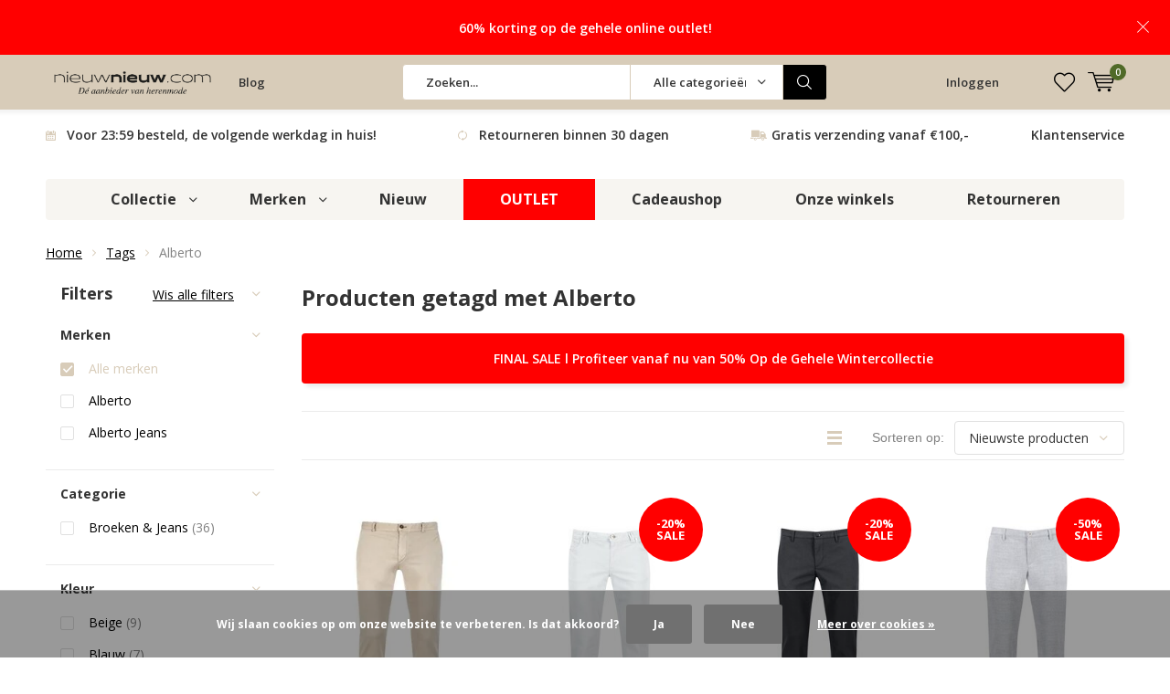

--- FILE ---
content_type: text/html;charset=utf-8
request_url: https://www.nieuwnieuw.com/tags/alberto/
body_size: 32015
content:
<!doctype html>
<html lang="nl" class=" ">
	<head>
                                                                                                                                                                                                                                                                                                                                                                                                                                                                                                                                                                                                                                                                                                                                                                      
<script type="text/javascript">
   window.dataLayer = window.dataLayer || [];
   dataLayer.push({
                                                                            
                  ecomm_pagetype: "category",
                  ecomm_category: "Producten getagd met Alberto",
                  ecomm_prodid: "161378167,159236434,159236433,159236432,159236431,156919812,156919810,156919808,156919807,156919805,156919804,156919802,149138497,149138496,149138494,149138492,149138491,149138490,149138484,147227259,147100772,145451355,145451352,145451351",
                  ecomm_totalvalue: "2228.18"
                                                                             
                         
                  });
      
</script>

<!-- Google Tag Manager -->
<script>(function(w,d,s,l,i){w[l]=w[l]||[];w[l].push({'gtm.start':
new Date().getTime(),event:'gtm.js'});var f=d.getElementsByTagName(s)[0],
j=d.createElement(s),dl=l!='dataLayer'?'&l='+l:'';j.async=true;j.src=
'https://www.googletagmanager.com/gtm.js?id='+i+dl;f.parentNode.insertBefore(j,f);
})(window,document,'script','dataLayer','GTM-5VG5ZN3');</script>
<!-- End Google Tag Manager -->             
    <meta charset="utf-8"/>
<!-- [START] 'blocks/head.rain' -->
<!--

  (c) 2008-2026 Lightspeed Netherlands B.V.
  http://www.lightspeedhq.com
  Generated: 26-01-2026 @ 14:22:43

-->
<link rel="canonical" href="https://www.nieuwnieuw.com/tags/alberto/"/>
<link rel="next" href="https://www.nieuwnieuw.com/tags/alberto/page2.html"/>
<link rel="alternate" href="https://www.nieuwnieuw.com/index.rss" type="application/rss+xml" title="Nieuwe producten"/>
<link href="https://cdn.webshopapp.com/assets/cookielaw.css?2025-02-20" rel="stylesheet" type="text/css"/>
<meta name="robots" content="noodp,noydir"/>
<meta name="google-site-verification" content="HF5iS1WNStSgUp9dpGHegu60UnDgIHh3CTFmiqaq1lE"/>
<meta name="google-site-verification" content="Nh_jjK2EuaZREjxMr9WqjMr3a54cMdL0Q9GctGs_WAM"/>
<meta property="og:url" content="https://www.nieuwnieuw.com/tags/alberto/?source=facebook"/>
<meta property="og:site_name" content="Nieuwnieuw.com Herenmode"/>
<meta property="og:title" content="Alberto"/>
<meta property="og:description" content="Herenkleding online kopen doe je bij Nieuwnieuw.com. Zie ons uitgebreide assortiment merkkleding voor heren, met o.a. Tommy Hilfiger, Superdry, New Zealand Auck"/>
<script>
var rrPartnerId = "5d7666d397a5280decec24d9";      
            var rrApi = {};
            var rrApiOnReady = rrApiOnReady || [];
            rrApi.addToBasket = rrApi.order = rrApi.categoryView = rrApi.view =
                rrApi.recomMouseDown = rrApi.recomAddToCart = function() {};
            (function(d) {
                var ref = d.getElementsByTagName('script')[0];
                var apiJs, apiJsId = 'rrApi-jssdk';
                if (d.getElementById(apiJsId)) return;
                apiJs = d.createElement('script');
                apiJs.id = apiJsId;
                apiJs.async = true;
                apiJs.src = "//cdn.retailrocket.net/content/javascript/tracking.js";
                ref.parentNode.insertBefore(apiJs, ref);
            }(document));
</script>
<script src="https://app.dmws.plus/shop-assets/268367/dmws-plus-loader.js?id=f6a42980a0758a20f2432e153b3628e3"></script>
<!--[if lt IE 9]>
<script src="https://cdn.webshopapp.com/assets/html5shiv.js?2025-02-20"></script>
<![endif]-->
<!-- [END] 'blocks/head.rain' -->
		<meta charset="utf-8">
		<meta http-equiv="x-ua-compatible" content="ie=edge">
		<title>Alberto - Nieuwnieuw.com Herenmode</title>
		<meta name="description" content="Herenkleding online kopen doe je bij Nieuwnieuw.com. Zie ons uitgebreide assortiment merkkleding voor heren, met o.a. Tommy Hilfiger, Superdry, New Zealand Auck">
		<meta name="keywords" content="Alberto, herenkleding, herenkleding online, merkkleding online">
		<meta name="theme-color" content="#ffffff">
		<meta name="MobileOptimized" content="320">
		<meta name="HandheldFriendly" content="true">
		<meta name="viewport" content="width=device-width, initial-scale=1, initial-scale=1, minimum-scale=1, maximum-scale=1, user-scalable=no">
		<meta name="author" content="https://www.dmws.nl/">
    
    
    <link async href='//fonts.googleapis.com/css?family=Open%20Sans:400,300,500,600,700,800,900' rel='stylesheet' type='text/css'>
    <link async href='//fonts.googleapis.com/css?family=Open%20Sans:400,300,500,600,700,800,900' rel='stylesheet' type='text/css'>
    <link rel="stylesheet" async media="screen" href="https://cdn.webshopapp.com/shops/268367/themes/151281/assets/main-minified.css?2026012219080620200817103253">
		
    
		    <link rel="stylesheet" async href="https://cdn.webshopapp.com/shops/268367/themes/151281/assets/settings.css?2026012219080620200817103253" />
		<link rel="stylesheet" href="https://cdn.webshopapp.com/shops/268367/themes/151281/assets/banner-fix.css?2026012219080620200817103253" />
		<link rel="stylesheet" href="https://cdn.webshopapp.com/shops/268367/themes/151281/assets/custom.css?2026012219080620200817103253">
    <link rel="stylesheet" href="https://cdn.webshopapp.com/shops/268367/themes/151281/assets/style.css?2026012219080620200817103253">
		<script src="https://ajax.googleapis.com/ajax/libs/jquery/1.7.2/jquery.min.js"></script>
		<link rel="icon" type="image/x-icon" href="https://cdn.webshopapp.com/shops/268367/themes/151281/v/43704/assets/favicon.ico?20200519100539">
		<link rel="apple-touch-icon" href="https://cdn.webshopapp.com/shops/268367/themes/151281/v/43704/assets/favicon.ico?20200519100539">
		<meta property="og:title" content="Alberto">
		<meta property="og:type" content="website"> 
		<meta property="og:description" content="Herenkleding online kopen doe je bij Nieuwnieuw.com. Zie ons uitgebreide assortiment merkkleding voor heren, met o.a. Tommy Hilfiger, Superdry, New Zealand Auck">
		<meta property="og:site_name" content="Nieuwnieuw.com Herenmode">
		<meta property="og:url" content="https://www.nieuwnieuw.com/">
		<meta property="og:image" content="https://cdn.webshopapp.com/shops/268367/themes/151281/v/2770690/assets/banner-1.jpg?20251214082604">
    		<meta name="msapplication-config" content="https://cdn.webshopapp.com/shops/268367/themes/151281/assets/browserconfig.xml?2026012219080620200817103253">
<meta property="og:title" content="Alberto">
<meta property="og:type" content="website"> 
<meta property="og:description" content="Herenkleding online kopen doe je bij Nieuwnieuw.com. Zie ons uitgebreide assortiment merkkleding voor heren, met o.a. Tommy Hilfiger, Superdry, New Zealand Auck">
<meta property="og:site_name" content="Nieuwnieuw.com Herenmode">
<meta property="og:url" content="https://www.nieuwnieuw.com/">
<meta property="og:image" content="https://cdn.webshopapp.com/shops/268367/themes/151281/v/2787636/assets/hero-slide-1.jpg?20260107103652">
<meta name="twitter:title" content="Alberto">
<meta name="twitter:description" content="Herenkleding online kopen doe je bij Nieuwnieuw.com. Zie ons uitgebreide assortiment merkkleding voor heren, met o.a. Tommy Hilfiger, Superdry, New Zealand Auck">
<meta name="twitter:site" content="Nieuwnieuw.com Herenmode">
<meta name="twitter:card" content="https://cdn.webshopapp.com/shops/268367/themes/151281/v/2617328/assets/logo.png?20250423112445">
<meta name="twitter:image" content="https://cdn.webshopapp.com/shops/268367/themes/151281/v/2787636/assets/hero-slide-1.jpg?20260107103652">
<ul class="hidden-data hidden"><li>268367</li><li>151281</li><li>ja</li><li>nl</li><li>live</li><li>klantenservice//nieuwnieuw/com</li><li>https://www.nieuwnieuw.com/</li></ul>
<script type="application/ld+json">
  [
        {
      "@context": "http://schema.org/",
      "@type": "Organization",
      "url": "https://www.nieuwnieuw.com/",
      "name": "Nieuwnieuw.com Herenmode",
      "legalName": "Nieuwnieuw.com Herenmode",
      "description": "Herenkleding online kopen doe je bij Nieuwnieuw.com. Zie ons uitgebreide assortiment merkkleding voor heren, met o.a. Tommy Hilfiger, Superdry, New Zealand Auck",
      "logo": "https://cdn.webshopapp.com/shops/268367/themes/151281/v/2617328/assets/logo.png?20250423112445",
      "image": "https://cdn.webshopapp.com/shops/268367/themes/151281/v/2787636/assets/hero-slide-1.jpg?20260107103652",
      "contactPoint": {
        "@type": "ContactPoint",
        "contactType": "Customer service",
        "telephone": "Mail ons voor een terugbelverzoek"
      },
      "address": {
        "@type": "PostalAddress",
        "streetAddress": "Hearewei 7 ",
        "addressLocality": "Dronrijp",
        "postalCode": "9035 EG",
        "addressCountry": "NL"
      }
    },
    { 
      "@context": "http://schema.org", 
      "@type": "WebSite", 
      "url": "https://www.nieuwnieuw.com/", 
      "name": "Nieuwnieuw.com Herenmode",
      "description": "Herenkleding online kopen doe je bij Nieuwnieuw.com. Zie ons uitgebreide assortiment merkkleding voor heren, met o.a. Tommy Hilfiger, Superdry, New Zealand Auck",
      "author": [
        {
          "@type": "Organization",
          "url": "https://www.dmws.nl/",
          "name": "DMWS B.V.",
          "address": {
            "@type": "PostalAddress",
            "streetAddress": "Klokgebouw 195 (Strijp-S)",
            "addressLocality": "Eindhoven",
            "addressRegion": "NB",
            "postalCode": "5617 AB",
            "addressCountry": "NL"
          }
        }
      ]
    }
  ]
</script>    <script type="text/javascript" src="//static.criteo.net/js/ld/ld.js" async="true"></script>
<script type="text/javascript">
console.log("pages/collection.rain");     
window.criteo_q = window.criteo_q || [];
window.criteo_q.push(
        { event: "setAccount", account: 60533 },
        { event: "setEmail", email: "" },
        { event: "setSiteType", type: (function(){return /iPad/.test(navigator.userAgent)?"t":/Mobile|iP(hone|od)|Android|BlackBerry|IEMobile|Silk/.test(navigator.userAgent)?"m":"d"})()}
                ,{ event: "viewList", ecpplugin: "lightspeed", item: ['161378167','159236434','159236433','159236432','159236431','156919812','156919810','156919808','156919807','156919805','156919804','156919802','149138497','149138496','149138494','149138492','149138491','149138490','149138484','147227259','147100772','145451355','145451352','145451351',].slice(0,3) }
        );
</script>
   
    




	</head>
	<body class="">
    
        <!-- Google Tag Manager (noscript) -->
    <noscript><iframe src="https://www.googletagmanager.com/ns.html?id=GTM-5VG5ZN3"
    height="0" width="0" style="display:none;visibility:hidden"></iframe></noscript>
    <!-- End Google Tag Manager (noscript) -->
        
  <script type="text/javascript" defer>
        (window["rrApiOnReady"] = window["rrApiOnReady"] || []).push(function() {
      // Full path to current category with slash as a separator, string. It must match the path transmitted in product pages in this category.
      rrApi.categoryView("tags/alberto");
    });
      </script>



<script type="text/javascript" defer>
  (function() {    
    var $body = $( 'body' );
            $body.on( 'submit', 'form[action$="/checkout/onepage/"]', function () {
      if ( $(this).find( 'input[name="newsletter"]' ).is(':checked') ) {
        rrApi.setEmail($(this).find('input[name="customer[email]"]').val());
      }
    });
    $body.on( 'submit', 'form[action$="/checkout/onestep/"]', function () {
      if ( $(this).find( 'input[name="newsletter"]' ).is(':checked') ) {
        rrApi.setEmail($(this).find('input[name="customer[email]"]').val());
      }
    });
    $body.on( 'submit', 'form[action$="account/registerPost/"]', function () {
      rrApi.setEmail($(this).find('input[name="email"]').val());
    });

        $body.on( 'submit', 'form[action$="/account/newsletter/"]', function () {
      rrApi.setEmail($(this).find('input[name="email"]').val());
    });
  })();
</script>        
		<div id="root">
    
              
        

<header id="top">
  <p id="logo">
    <a href="https://www.nieuwnieuw.com/" accesskey="h">
    <img class="desktop-only" src="https://cdn.webshopapp.com/shops/268367/themes/151281/v/2617328/assets/logo.png?20250423112445" alt="Nieuwnieuw.com Herenmode" width="190" height="60">
    <img class="desktop-hide" src="https://cdn.webshopapp.com/shops/268367/themes/151281/v/2617328/assets/logo-mobile.png?20250423112445" alt="Nieuwnieuw.com Herenmode" width="190" height="60">
    </a>
  </p>
  <nav id="skip">
    <ul>
      <li><a href="#nav" accesskey="n">Skip to navigation (n)</a></li>
      <li><a href="#content" accesskey="c">Skip to content (c)</a></li>
      <li><a href="#footer" accesskey="f">Skip to footer (f)</a></li>
    </ul>
  </nav>
  <nav id="nav">
    <ul>
      <li><a accesskey="1" href="https://www.nieuwnieuw.com/blogs/brand-nieuwnieuws/">Blog</a> <em>(1)</em></li>
      <li><a accesskey="2" href=""></a> <em>(2)</em></li>
    </ul>
    <form action="https://www.nieuwnieuw.com/search/" method="post" id="formSearch" class="untouched">
      <h5>Zoeken</h5>
      <p>
        <label for="q">Zoeken...</label>
        <input type="search" id="q" name="q" value="" placeholder="Zoeken..." autocomplete="off">
      </p>
      <p class="desktop-only">
        <label for="sb" class="hidden">Alle categorieën</label>
        <select id="sb" name="sb" onchange="cat();">
          <option value="https://www.nieuwnieuw.com/search/">Alle categorieën</option>
                    <option value="https://www.nieuwnieuw.com/merken/" class="cat-7936905">Merken</option>
                    <option value="https://www.nieuwnieuw.com/accessoires/" class="cat-7735187">Accessoires</option>
                    <option value="https://www.nieuwnieuw.com/badmode/" class="cat-7735190">Badmode</option>
                    <option value="https://www.nieuwnieuw.com/broeken/" class="cat-7735247">Broeken</option>
                    <option value="https://www.nieuwnieuw.com/colberts/" class="cat-7735253">Colberts</option>
                    <option value="https://www.nieuwnieuw.com/gilets/" class="cat-7735256">Gilets</option>
                    <option value="https://www.nieuwnieuw.com/jassen/" class="cat-7735379">Jassen</option>
                    <option value="https://www.nieuwnieuw.com/jeans/" class="cat-7648598">Jeans</option>
                    <option value="https://www.nieuwnieuw.com/korte-broeken/" class="cat-10801025">Korte broeken</option>
                    <option value="https://www.nieuwnieuw.com/kostuums/" class="cat-10362285">Kostuums</option>
                    <option value="https://www.nieuwnieuw.com/ondergoed/" class="cat-7648607">Ondergoed</option>
                    <option value="https://www.nieuwnieuw.com/overhemden/" class="cat-7717583">Overhemden</option>
                    <option value="https://www.nieuwnieuw.com/polos/" class="cat-7735400">Polo&#039;s</option>
                    <option value="https://www.nieuwnieuw.com/schaatsen/" class="cat-10619204">Schaatsen</option>
                    <option value="https://www.nieuwnieuw.com/schoenen/" class="cat-7735418">Schoenen</option>
                    <option value="https://www.nieuwnieuw.com/truien/" class="cat-7735430">Truien</option>
                    <option value="https://www.nieuwnieuw.com/t-shirts/" class="cat-7648604">T-shirts</option>
                    <option value="https://www.nieuwnieuw.com/vesten/" class="cat-7735433">Vesten</option>
                    <option value="https://www.nieuwnieuw.com/nieuwe-collectie/" class="cat-7944262">Nieuwe collectie</option>
                    <option value="https://www.nieuwnieuw.com/cadeaushop/" class="cat-8023385">Cadeaushop</option>
                    <option value="https://www.nieuwnieuw.com/stijlvol-chic/" class="cat-12228483">Stijlvol &amp; Chic</option>
                    <option value="https://www.nieuwnieuw.com/home/" class="cat-12362367">Home</option>
                    <option value="https://www.nieuwnieuw.com/body/" class="cat-12362377">Body</option>
                  </select>
      </p>
      <p><button type="submit" title="Zoeken" disabled="disabled">Zoeken</button></p>
      <ul class="list-cart">
				      </ul>
            <div class="tags">							
        <h5>Tags</h5>
        <ul class="list-tags">
                    <li><a href="https://www.nieuwnieuw.com/tags/a-fish-named-fred/">A Fish Named Fred <span>(359)</span></a></li>
					          <li><a href="https://www.nieuwnieuw.com/tags/aw23/">AW23 <span>(1128)</span></a></li>
					          <li><a href="https://www.nieuwnieuw.com/tags/aw24/">AW24 <span>(885)</span></a></li>
					          <li><a href="https://www.nieuwnieuw.com/tags/aw25/">AW25 <span>(180)</span></a></li>
					          <li><a href="https://www.nieuwnieuw.com/tags/accessoires/">Accessoires <span>(578)</span></a></li>
					          <li><a href="https://www.nieuwnieuw.com/tags/ballin/">BALLIN <span>(137)</span></a></li>
					          <li><a href="https://www.nieuwnieuw.com/tags/blue-industry/">Blue Industry <span>(152)</span></a></li>
					          <li><a href="https://www.nieuwnieuw.com/tags/broeken/">Broeken <span>(450)</span></a></li>
					          <li><a href="https://www.nieuwnieuw.com/tags/calvin-klein/">Calvin Klein <span>(92)</span></a></li>
					          <li><a href="https://www.nieuwnieuw.com/tags/cavallaro-napoli/">Cavallaro Napoli <span>(293)</span></a></li>
					          <li><a href="https://www.nieuwnieuw.com/tags/colberts/">Colberts <span>(119)</span></a></li>
					          <li><a href="https://www.nieuwnieuw.com/tags/district-indigo/">District Indigo <span>(210)</span></a></li>
					          <li><a href="https://www.nieuwnieuw.com/tags/dstrezzed/">Dstrezzed <span>(157)</span></a></li>
					          <li><a href="https://www.nieuwnieuw.com/tags/fellows-united/">Fellows United <span>(150)</span></a></li>
					          <li><a href="https://www.nieuwnieuw.com/tags/fynch-hatton/">Fynch Hatton <span>(119)</span></a></li>
					          <li><a href="https://www.nieuwnieuw.com/tags/jassen/">Jassen <span>(258)</span></a></li>
					          <li><a href="https://www.nieuwnieuw.com/tags/jeans/">Jeans <span>(259)</span></a></li>
					          <li><a href="https://www.nieuwnieuw.com/tags/kultivate/">Kultivate <span>(106)</span></a></li>
					          <li><a href="https://www.nieuwnieuw.com/tags/lerros/">Lerros <span>(161)</span></a></li>
					          <li><a href="https://www.nieuwnieuw.com/tags/nos/">NOS <span>(301)</span></a></li>
					          <li><a href="https://www.nieuwnieuw.com/tags/no-excess/">No Excess <span>(480)</span></a></li>
					          <li><a href="https://www.nieuwnieuw.com/tags/pme-legend/">PME Legend <span>(127)</span></a></li>
					          <li><a href="https://www.nieuwnieuw.com/tags/polos/">Polo&#039;s <span>(773)</span></a></li>
					          <li><a href="https://www.nieuwnieuw.com/tags/profuomo/">Profuomo <span>(195)</span></a></li>
					          <li><a href="https://www.nieuwnieuw.com/tags/pure-path/">Pure Path <span>(257)</span></a></li>
					          <li><a href="https://www.nieuwnieuw.com/tags/purewhite/">Purewhite <span>(142)</span></a></li>
					          <li><a href="https://www.nieuwnieuw.com/tags/replay/">Replay <span>(129)</span></a></li>
					          <li><a href="https://www.nieuwnieuw.com/tags/sale/">SALE <span>(373)</span></a></li>
					          <li><a href="https://www.nieuwnieuw.com/tags/ss23/">SS23 <span>(1178)</span></a></li>
					          <li><a href="https://www.nieuwnieuw.com/tags/ss24/">SS24 <span>(1069)</span></a></li>
					          <li><a href="https://www.nieuwnieuw.com/tags/ss25/">SS25 <span>(907)</span></a></li>
					          <li><a href="https://www.nieuwnieuw.com/tags/schoenen/">Schoenen <span>(188)</span></a></li>
					          <li><a href="https://www.nieuwnieuw.com/tags/superdry/">Superdry <span>(265)</span></a></li>
					          <li><a href="https://www.nieuwnieuw.com/tags/t-shirts/">T-shirts <span>(731)</span></a></li>
					          <li><a href="https://www.nieuwnieuw.com/tags/tommy-hilfiger/">Tommy Hilfiger <span>(586)</span></a></li>
					          <li><a href="https://www.nieuwnieuw.com/tags/tresanti/">Tresanti <span>(752)</span></a></li>
					          <li><a href="https://www.nieuwnieuw.com/tags/truien/">Truien <span>(921)</span></a></li>
					          <li><a href="https://www.nieuwnieuw.com/tags/vesten/">Vesten <span>(148)</span></a></li>
					          <li><a href="https://www.nieuwnieuw.com/tags/zuitable/">Zuitable <span>(89)</span></a></li>
					          <li><a href="https://www.nieuwnieuw.com/tags/overhemden/">overhemden <span>(1086)</span></a></li>
					        </ul>
      </div>
            
    </form>
    <ul>
                  <li class="search">
        <a accesskey="5" href="./">
          <i class="icon-zoom"></i> 
          <span>Zoeken</span>
        </a>
        <em>(5)</em>
      </li>
      <!--<li class="compare mobile-only">
        <a accesskey="5" href="./">
          <i class="icon-chart"></i>
          <span>vergelijk</span>
        </a>
        <em>(5)</em>
      </li>-->
            <li class="user">
        <a accesskey="6" href="https://www.nieuwnieuw.com/account/login/">
          <i class="icon-user-outline"></i> 
          Inloggen
        </a> 
        <em>(6)</em>
        <div>
          <div class="double">
            <form method="post" id="formLogin" action="https://www.nieuwnieuw.com/account/loginPost/?return=https://www.nieuwnieuw.com/tags/alberto/">
              <h5>Inloggen</h5>
              <p>
                <label for="formLoginEmail">E-mailadres</label>
                <input type="email" id="formLoginEmail" name="email" placeholder="E-mailadres" autocomplete='email' required>
              </p>
              <p>
                <label for="formLoginPassword">Wachtwoord</label>
                <input type="password" id="formLoginPassword" name="password" placeholder="Wachtwoord" autocomplete="current-password" required>
                <a href="https://www.nieuwnieuw.com/account/password/">Wachtwoord vergeten?</a>
              </p>
              <p>
                <input type="hidden" name="key" value="32c7c90d077d84600d48eb59e9debcac" />
            		<input type="hidden" name="type" value="login" />
                <button type="submit" onclick="$('#formLogin').submit(); return false;">Inloggen</button>
              </p>
            </form>
            <div>
              <h5>Nieuwe klant?</h5>
              <ul class="list-checks">
                <li>Al je orders en retouren op één plek</li>
                <li>Het bestelproces gaat nog sneller</li>
                <li>Je winkelwagen is altijd en overal opgeslagen</li>
              </ul>
              <p class="link-btn"><a class="a" href="https://www.nieuwnieuw.com/account/register/">Account aanmaken</a></p>
                          </div>
          </div>
        </div>
      </li>
            <li class="menu">
        <a accesskey="7" href="./">
          <i class="icon-menu"></i>
          Menu
        </a>
        <em>(7)</em>
      </li>
            <li class="favorites br">
        <a accesskey="8" href="https://www.nieuwnieuw.com/account/wishlist/">
          <i class="icon-heart-outline"></i> 
          <span>wishlist</span>
        </a> 
      </li>
            <li class="cart ">
        <a accesskey="9" href="./">
          <i class="icon-cart"></i> 
          <span>Winkelwagen</span> 
          <span class="qty">0</span>
        </a> 
        <em>(9)</em>
        <div>
          <a class="close"></a>
          <h5>Mijn winkelwagen</h5>
                    <ul class="list-cart">
            <li>
              <a href="https://www.nieuwnieuw.com/session/back/">
                <span class="img"><img src="https://cdn.webshopapp.com/shops/268367/themes/151281/assets/empty-cart.svg?2026012219080620200817103253" alt="Empty cart" width="43" height="46"></span>
                <span class="title">Geen producten gevonden...</span>
                <span class="desc">Er zitten geen producten in uw winkelwagen. Misschien is het artikel dat u had gekozen uitverkocht.</span>
              </a>
            </li>
          </ul>
                            </div>
      </li>
    </ul>
    <div class="nav-main custom-nav-main">
      <ul>
        <li><a>Menu</a>
          <ul>
                        <li><a href="https://www.nieuwnieuw.com/merken/">
              Merken</a>
                            <ul>
                <li class="strong"><a href="https://www.nieuwnieuw.com/merken/">Merken</a></li>
                                <li><a href="https://www.nieuwnieuw.com/merken/a-fish-named-fred/">A Fish Named Fred</a>
                                    <ul>
                    <li class="strong"><a href="https://www.nieuwnieuw.com/merken/a-fish-named-fred/">A Fish Named Fred</a></li>
                                        <li><a href="https://www.nieuwnieuw.com/merken/a-fish-named-fred/colberts-gilets/">Colberts &amp; gilets</a>
                                          </li>
                                        <li><a href="https://www.nieuwnieuw.com/merken/a-fish-named-fred/overhemden/">Overhemden</a>
                                          </li>
                                        <li><a href="https://www.nieuwnieuw.com/merken/a-fish-named-fred/schoenen/">Schoenen</a>
                                          </li>
                                        <li><a href="https://www.nieuwnieuw.com/merken/a-fish-named-fred/truien-vesten/">Truien &amp; Vesten</a>
                                          </li>
                                        <li><a href="https://www.nieuwnieuw.com/merken/a-fish-named-fred/t-shirts-polos/">T-shirts &amp; polo&#039;s</a>
                                          </li>
                                        <li><a href="https://www.nieuwnieuw.com/merken/a-fish-named-fred/korte-broeken/">Korte broeken</a>
                                          </li>
                                        <li><a href="https://www.nieuwnieuw.com/merken/a-fish-named-fred/jassen/">Jassen</a>
                                          </li>
                                      </ul>
                                  </li>
                                <li><a href="https://www.nieuwnieuw.com/merken/alberto-jeans/">Alberto Jeans</a>
                                    <ul>
                    <li class="strong"><a href="https://www.nieuwnieuw.com/merken/alberto-jeans/">Alberto Jeans</a></li>
                                        <li><a href="https://www.nieuwnieuw.com/merken/alberto-jeans/house/">House</a>
                                          </li>
                                        <li><a href="https://www.nieuwnieuw.com/merken/alberto-jeans/jump/">JUMP</a>
                                          </li>
                                        <li><a href="https://www.nieuwnieuw.com/merken/alberto-jeans/ken/">KEN</a>
                                          </li>
                                        <li><a href="https://www.nieuwnieuw.com/merken/alberto-jeans/lou/">Lou</a>
                                          </li>
                                        <li><a href="https://www.nieuwnieuw.com/merken/alberto-jeans/pipe/">Pipe</a>
                                          </li>
                                        <li><a href="https://www.nieuwnieuw.com/merken/alberto-jeans/rob/">Rob</a>
                                          </li>
                                        <li><a href="https://www.nieuwnieuw.com/merken/alberto-jeans/robin/">Robin</a>
                                          </li>
                                        <li><a href="https://www.nieuwnieuw.com/merken/alberto-jeans/slim/">Slim </a>
                                          </li>
                                        <li><a href="https://www.nieuwnieuw.com/merken/alberto-jeans/slipe/">Slipe</a>
                                          </li>
                                        <li><a href="https://www.nieuwnieuw.com/merken/alberto-jeans/steve/">Steve</a>
                                          </li>
                                        <li><a href="https://www.nieuwnieuw.com/merken/alberto-jeans/stone/">Stone</a>
                                          </li>
                                      </ul>
                                  </li>
                                <li><a href="https://www.nieuwnieuw.com/merken/alan-red/">Alan Red</a>
                                    <ul>
                    <li class="strong"><a href="https://www.nieuwnieuw.com/merken/alan-red/">Alan Red</a></li>
                                        <li><a href="https://www.nieuwnieuw.com/merken/alan-red/ondergoed/">Ondergoed</a>
                                          </li>
                                        <li><a href="https://www.nieuwnieuw.com/merken/alan-red/t-shirts/">T-shirts</a>
                                            <ul>
                        <li class="strong"><a href="https://www.nieuwnieuw.com/merken/alan-red/t-shirts/">T-shirts</a></li>
                                                <li><a href="https://www.nieuwnieuw.com/merken/alan-red/t-shirts/ronde-hals-t-shirts/">Ronde Hals T-shirts</a></li>
                                                <li><a href="https://www.nieuwnieuw.com/merken/alan-red/t-shirts/v-hals-t-shirts/">V-Hals T-shirts</a></li>
                                              </ul>
                                          </li>
                                        <li><a href="https://www.nieuwnieuw.com/merken/alan-red/truien/">Truien</a>
                                          </li>
                                        <li><a href="https://www.nieuwnieuw.com/merken/alan-red/giftboxen/">Giftboxen</a>
                                          </li>
                                      </ul>
                                  </li>
                                <li><a href="https://www.nieuwnieuw.com/merken/ballin/">BALLIN</a>
                                    <ul>
                    <li class="strong"><a href="https://www.nieuwnieuw.com/merken/ballin/">BALLIN</a></li>
                                        <li><a href="https://www.nieuwnieuw.com/merken/ballin/t-shirts-polos/">T-shirts &amp; Polo&#039;s</a>
                                          </li>
                                        <li><a href="https://www.nieuwnieuw.com/merken/ballin/broeken-jeans/">Broeken &amp; Jeans</a>
                                          </li>
                                        <li><a href="https://www.nieuwnieuw.com/merken/ballin/ondergoed/">Ondergoed</a>
                                          </li>
                                        <li><a href="https://www.nieuwnieuw.com/merken/ballin/badmode/">Badmode</a>
                                          </li>
                                        <li><a href="https://www.nieuwnieuw.com/merken/ballin/truien-vesten/">Truien &amp; Vesten</a>
                                          </li>
                                        <li><a href="https://www.nieuwnieuw.com/merken/ballin/accessoires/">Accessoires</a>
                                          </li>
                                      </ul>
                                  </li>
                                <li><a href="https://www.nieuwnieuw.com/merken/bamboo-basics/">Bamboo Basics</a>
                                    <ul>
                    <li class="strong"><a href="https://www.nieuwnieuw.com/merken/bamboo-basics/">Bamboo Basics</a></li>
                                        <li><a href="https://www.nieuwnieuw.com/merken/bamboo-basics/boxershorts/">Boxershorts</a>
                                          </li>
                                        <li><a href="https://www.nieuwnieuw.com/merken/bamboo-basics/basic-t-shirts/">Basic T-shirts</a>
                                          </li>
                                        <li><a href="https://www.nieuwnieuw.com/merken/bamboo-basics/sokken/">Sokken</a>
                                          </li>
                                      </ul>
                                  </li>
                                <li><a href="https://www.nieuwnieuw.com/merken/baron-filou/">Baron Filou</a>
                                    <ul>
                    <li class="strong"><a href="https://www.nieuwnieuw.com/merken/baron-filou/">Baron Filou</a></li>
                                        <li><a href="https://www.nieuwnieuw.com/merken/baron-filou/t-shirts-polos/">T-shirts &amp; Polo&#039;s</a>
                                          </li>
                                        <li><a href="https://www.nieuwnieuw.com/merken/baron-filou/broeken-jeans/">Broeken &amp; Jeans</a>
                                          </li>
                                        <li><a href="https://www.nieuwnieuw.com/merken/baron-filou/badmode/">Badmode</a>
                                          </li>
                                        <li><a href="https://www.nieuwnieuw.com/merken/baron-filou/accessoires/">Accessoires</a>
                                          </li>
                                        <li><a href="https://www.nieuwnieuw.com/merken/baron-filou/truien-vesten/">Truien &amp; Vesten</a>
                                          </li>
                                      </ul>
                                  </li>
                                <li><a href="https://www.nieuwnieuw.com/merken/benvenuto/">Benvenuto</a>
                                    <ul>
                    <li class="strong"><a href="https://www.nieuwnieuw.com/merken/benvenuto/">Benvenuto</a></li>
                                        <li><a href="https://www.nieuwnieuw.com/merken/benvenuto/colberts-gilets/">Colberts &amp; Gilets</a>
                                          </li>
                                        <li><a href="https://www.nieuwnieuw.com/merken/benvenuto/overhemden/">Overhemden</a>
                                          </li>
                                        <li><a href="https://www.nieuwnieuw.com/merken/benvenuto/accessoires/">Accessoires</a>
                                          </li>
                                        <li><a href="https://www.nieuwnieuw.com/merken/benvenuto/broeken/">Broeken</a>
                                          </li>
                                      </ul>
                                  </li>
                                <li><a href="https://www.nieuwnieuw.com/merken/bjorn-borg/">Bjorn Borg</a>
                                  </li>
                                <li><a href="https://www.nieuwnieuw.com/merken/2blind2c/">2BLIND2C</a>
                                    <ul>
                    <li class="strong"><a href="https://www.nieuwnieuw.com/merken/2blind2c/">2BLIND2C</a></li>
                                        <li><a href="https://www.nieuwnieuw.com/merken/2blind2c/colberts-gilets/">Colberts &amp; Gilets</a>
                                          </li>
                                      </ul>
                                  </li>
                                <li><a href="https://www.nieuwnieuw.com/merken/blue-industry/">Blue Industry</a>
                                    <ul>
                    <li class="strong"><a href="https://www.nieuwnieuw.com/merken/blue-industry/">Blue Industry</a></li>
                                        <li><a href="https://www.nieuwnieuw.com/merken/blue-industry/broeken-jeans/">Broeken &amp; jeans</a>
                                          </li>
                                        <li><a href="https://www.nieuwnieuw.com/merken/blue-industry/colberts/">Colberts</a>
                                          </li>
                                        <li><a href="https://www.nieuwnieuw.com/merken/blue-industry/jassen/">Jassen</a>
                                          </li>
                                        <li><a href="https://www.nieuwnieuw.com/merken/blue-industry/overhemden/">Overhemden</a>
                                          </li>
                                        <li><a href="https://www.nieuwnieuw.com/merken/blue-industry/polos/">Polo&#039;s</a>
                                          </li>
                                        <li><a href="https://www.nieuwnieuw.com/merken/blue-industry/korte-broeken/">Korte broeken</a>
                                          </li>
                                        <li><a href="https://www.nieuwnieuw.com/merken/blue-industry/truien-vesten/">Truien &amp; vesten</a>
                                          </li>
                                        <li><a href="https://www.nieuwnieuw.com/merken/blue-industry/t-shirts/">T-shirts</a>
                                          </li>
                                        <li><a href="https://www.nieuwnieuw.com/merken/blue-industry/accessoires/">Accessoires</a>
                                          </li>
                                      </ul>
                                  </li>
                                <li><a href="https://www.nieuwnieuw.com/merken/distretto12/">Distretto12</a>
                                    <ul>
                    <li class="strong"><a href="https://www.nieuwnieuw.com/merken/distretto12/">Distretto12</a></li>
                                        <li><a href="https://www.nieuwnieuw.com/merken/distretto12/t-shirts-polos/">T-shirts &amp; Polo&#039;s</a>
                                          </li>
                                        <li><a href="https://www.nieuwnieuw.com/merken/distretto12/broeken-jeans/">Broeken &amp; Jeans</a>
                                          </li>
                                        <li><a href="https://www.nieuwnieuw.com/merken/distretto12/colberts-gilets/">Colberts &amp; Gilets</a>
                                          </li>
                                      </ul>
                                  </li>
                                <li><a href="https://www.nieuwnieuw.com/merken/district-indigo/">District Indigo</a>
                                    <ul>
                    <li class="strong"><a href="https://www.nieuwnieuw.com/merken/district-indigo/">District Indigo</a></li>
                                        <li><a href="https://www.nieuwnieuw.com/merken/district-indigo/overhemden/">Overhemden</a>
                                          </li>
                                        <li><a href="https://www.nieuwnieuw.com/merken/district-indigo/performance-overhemden/">Performance overhemden</a>
                                          </li>
                                        <li><a href="https://www.nieuwnieuw.com/merken/district-indigo/polos-t-shirts/">Polo&#039;s &amp; T-shirts</a>
                                          </li>
                                        <li><a href="https://www.nieuwnieuw.com/merken/district-indigo/truien/">Truien</a>
                                          </li>
                                      </ul>
                                  </li>
                                <li><a href="https://www.nieuwnieuw.com/merken/dockers/">Dockers</a>
                                    <ul>
                    <li class="strong"><a href="https://www.nieuwnieuw.com/merken/dockers/">Dockers</a></li>
                                        <li><a href="https://www.nieuwnieuw.com/merken/dockers/chinos/">Chino&#039;s</a>
                                          </li>
                                        <li><a href="https://www.nieuwnieuw.com/merken/dockers/korte-broeken/">Korte broeken</a>
                                          </li>
                                        <li><a href="https://www.nieuwnieuw.com/jeans/">Jeans</a>
                                          </li>
                                        <li><a href="https://www.nieuwnieuw.com/merken/dockers/overhemden/">Overhemden</a>
                                          </li>
                                        <li><a href="https://www.nieuwnieuw.com/merken/dockers/t-shirts/">T-shirts</a>
                                          </li>
                                      </ul>
                                  </li>
                                <li><a href="https://www.nieuwnieuw.com/merken/dont-waste-culture/">Don&#039;t Waste Culture </a>
                                    <ul>
                    <li class="strong"><a href="https://www.nieuwnieuw.com/merken/dont-waste-culture/">Don&#039;t Waste Culture </a></li>
                                        <li><a href="https://www.nieuwnieuw.com/merken/dont-waste-culture/truien-vesten/">Truien &amp; Vesten</a>
                                          </li>
                                        <li><a href="https://www.nieuwnieuw.com/merken/dont-waste-culture/t-shirts-polos/">T-shirts &amp; Polo&#039;s</a>
                                          </li>
                                      </ul>
                                  </li>
                                <li><a href="https://www.nieuwnieuw.com/merken/dstrezzed/">Dstrezzed</a>
                                    <ul>
                    <li class="strong"><a href="https://www.nieuwnieuw.com/merken/dstrezzed/">Dstrezzed</a></li>
                                        <li><a href="https://www.nieuwnieuw.com/merken/dstrezzed/accessoires/">Accessoires</a>
                                          </li>
                                        <li><a href="https://www.nieuwnieuw.com/merken/dstrezzed/broeken-jeans/">Broeken &amp; jeans</a>
                                          </li>
                                        <li><a href="https://www.nieuwnieuw.com/merken/dstrezzed/jassen/">Jassen</a>
                                          </li>
                                        <li><a href="https://www.nieuwnieuw.com/merken/dstrezzed/truien-vesten/">Truien &amp; vesten</a>
                                          </li>
                                        <li><a href="https://www.nieuwnieuw.com/merken/dstrezzed/t-shirts-polos/">T-shirts &amp; polo&#039;s</a>
                                          </li>
                                        <li><a href="https://www.nieuwnieuw.com/merken/dstrezzed/korte-broeken/">Korte broeken</a>
                                          </li>
                                        <li><a href="https://www.nieuwnieuw.com/merken/dstrezzed/overhemden/">Overhemden</a>
                                          </li>
                                        <li><a href="https://www.nieuwnieuw.com/merken/dstrezzed/colberts-gilets/">Colberts &amp; Gilets</a>
                                          </li>
                                        <li><a href="https://www.nieuwnieuw.com/merken/dstrezzed/schoenen/">Schoenen</a>
                                          </li>
                                        <li><a href="https://www.nieuwnieuw.com/merken/dstrezzed/ondergoed/">Ondergoed</a>
                                          </li>
                                      </ul>
                                  </li>
                                <li><a href="https://www.nieuwnieuw.com/merken/fellows-united/">Fellows United</a>
                                    <ul>
                    <li class="strong"><a href="https://www.nieuwnieuw.com/merken/fellows-united/">Fellows United</a></li>
                                        <li><a href="https://www.nieuwnieuw.com/merken/fellows-united/truien-vesten/">Truien &amp; Vesten</a>
                                          </li>
                                        <li><a href="https://www.nieuwnieuw.com/merken/fellows-united/overhemden/">Overhemden</a>
                                          </li>
                                        <li><a href="https://www.nieuwnieuw.com/merken/fellows-united/t-shirts-polos/">T-shirts &amp; Polo&#039;s</a>
                                          </li>
                                      </ul>
                                  </li>
                                <li><a href="https://www.nieuwnieuw.com/merken/fenix/">FENIX</a>
                                    <ul>
                    <li class="strong"><a href="https://www.nieuwnieuw.com/merken/fenix/">FENIX</a></li>
                                        <li><a href="https://www.nieuwnieuw.com/merken/fenix/riemen/">Riemen</a>
                                          </li>
                                      </ul>
                                  </li>
                                <li><a href="https://www.nieuwnieuw.com/merken/fynch-hatton/">Fynch Hatton</a>
                                    <ul>
                    <li class="strong"><a href="https://www.nieuwnieuw.com/merken/fynch-hatton/">Fynch Hatton</a></li>
                                        <li><a href="https://www.nieuwnieuw.com/merken/fynch-hatton/truien-vesten/">Truien &amp; vesten</a>
                                          </li>
                                        <li><a href="https://www.nieuwnieuw.com/merken/fynch-hatton/overhemden/">Overhemden</a>
                                          </li>
                                        <li><a href="https://www.nieuwnieuw.com/merken/fynch-hatton/t-shirts-polos/">T-shirts &amp; Polo&#039;s</a>
                                          </li>
                                        <li><a href="https://www.nieuwnieuw.com/merken/fynch-hatton/accessoires/">Accessoires</a>
                                          </li>
                                        <li><a href="https://www.nieuwnieuw.com/merken/fynch-hatton/broeken-jeans/">Broeken &amp; Jeans</a>
                                          </li>
                                        <li><a href="https://www.nieuwnieuw.com/merken/fynch-hatton/jassen/">Jassen</a>
                                          </li>
                                      </ul>
                                  </li>
                                <li><a href="https://www.nieuwnieuw.com/merken/garage/">Garage</a>
                                    <ul>
                    <li class="strong"><a href="https://www.nieuwnieuw.com/merken/garage/">Garage</a></li>
                                        <li><a href="https://www.nieuwnieuw.com/merken/garage/ondergoed/">Ondergoed</a>
                                          </li>
                                        <li><a href="https://www.nieuwnieuw.com/merken/garage/t-shirts/">T-shirts</a>
                                          </li>
                                      </ul>
                                  </li>
                                <li><a href="https://www.nieuwnieuw.com/merken/gardeur/">Gardeur</a>
                                    <ul>
                    <li class="strong"><a href="https://www.nieuwnieuw.com/merken/gardeur/">Gardeur</a></li>
                                        <li><a href="https://www.nieuwnieuw.com/merken/gardeur/broeken-jeans/">Broeken &amp; Jeans</a>
                                          </li>
                                      </ul>
                                  </li>
                                <li><a href="https://www.nieuwnieuw.com/merken/goosecraft/">Goosecraft</a>
                                  </li>
                                <li><a href="https://www.nieuwnieuw.com/merken/hugo-boss/">HUGO BOSS</a>
                                    <ul>
                    <li class="strong"><a href="https://www.nieuwnieuw.com/merken/hugo-boss/">HUGO BOSS</a></li>
                                        <li><a href="https://www.nieuwnieuw.com/merken/hugo-boss/colberts-gilets/">Colberts &amp; Gilets</a>
                                          </li>
                                        <li><a href="https://www.nieuwnieuw.com/merken/hugo-boss/truien-vesten/">Truien &amp; Vesten</a>
                                          </li>
                                        <li><a href="https://www.nieuwnieuw.com/merken/hugo-boss/broeken-jeans/">Broeken &amp; Jeans</a>
                                          </li>
                                        <li><a href="https://www.nieuwnieuw.com/merken/hugo-boss/t-shirts-polos/">T-shirts &amp; Polo&#039;s</a>
                                          </li>
                                        <li><a href="https://www.nieuwnieuw.com/merken/hugo-boss/overhemden/">Overhemden</a>
                                          </li>
                                        <li><a href="https://www.nieuwnieuw.com/merken/hugo-boss/jassen/">Jassen</a>
                                          </li>
                                        <li><a href="https://www.nieuwnieuw.com/merken/hugo-boss/accessoires/">Accessoires</a>
                                          </li>
                                        <li><a href="https://www.nieuwnieuw.com/merken/hugo-boss/schoenen/">Schoenen</a>
                                          </li>
                                        <li><a href="https://www.nieuwnieuw.com/merken/hugo-boss/ondergoed/">Ondergoed</a>
                                          </li>
                                        <li><a href="https://www.nieuwnieuw.com/merken/hugo-boss/badmode/">Badmode</a>
                                          </li>
                                      </ul>
                                  </li>
                                <li><a href="https://www.nieuwnieuw.com/merken/john-edward/">John Edward</a>
                                    <ul>
                    <li class="strong"><a href="https://www.nieuwnieuw.com/merken/john-edward/">John Edward</a></li>
                                        <li><a href="https://www.nieuwnieuw.com/merken/john-edward/kostuums/">Kostuums</a>
                                          </li>
                                        <li><a href="https://www.nieuwnieuw.com/merken/john-edward/colberts-gilets/">Colberts &amp; Gilets</a>
                                          </li>
                                        <li><a href="https://www.nieuwnieuw.com/merken/john-edward/pantalons/">Pantalons</a>
                                          </li>
                                      </ul>
                                  </li>
                                <li><a href="https://www.nieuwnieuw.com/merken/jott/">JOTT</a>
                                    <ul>
                    <li class="strong"><a href="https://www.nieuwnieuw.com/merken/jott/">JOTT</a></li>
                                        <li><a href="https://www.nieuwnieuw.com/merken/jott/jassen/">Jassen</a>
                                          </li>
                                      </ul>
                                  </li>
                                <li><a href="https://www.nieuwnieuw.com/merken/kultivate/">Kultivate</a>
                                    <ul>
                    <li class="strong"><a href="https://www.nieuwnieuw.com/merken/kultivate/">Kultivate</a></li>
                                        <li><a href="https://www.nieuwnieuw.com/merken/kultivate/accessoires/">Accessoires</a>
                                          </li>
                                        <li><a href="https://www.nieuwnieuw.com/merken/kultivate/badmode/">Badmode</a>
                                          </li>
                                        <li><a href="https://www.nieuwnieuw.com/merken/kultivate/broeken/">Broeken</a>
                                          </li>
                                        <li><a href="https://www.nieuwnieuw.com/merken/kultivate/overhemden/">Overhemden</a>
                                          </li>
                                        <li><a href="https://www.nieuwnieuw.com/merken/kultivate/t-shirts-polos/">T-shirts &amp; Polo&#039;s</a>
                                          </li>
                                        <li><a href="https://www.nieuwnieuw.com/merken/kultivate/truien/">Truien</a>
                                          </li>
                                      </ul>
                                  </li>
                                <li><a href="https://www.nieuwnieuw.com/merken/lacoste/">Lacoste</a>
                                    <ul>
                    <li class="strong"><a href="https://www.nieuwnieuw.com/merken/lacoste/">Lacoste</a></li>
                                        <li><a href="https://www.nieuwnieuw.com/merken/lacoste/polos/">Polo&#039;s</a>
                                          </li>
                                        <li><a href="https://www.nieuwnieuw.com/merken/lacoste/schoenen/">Schoenen</a>
                                          </li>
                                        <li><a href="https://www.nieuwnieuw.com/merken/lacoste/overhemden/">Overhemden</a>
                                          </li>
                                        <li><a href="https://www.nieuwnieuw.com/merken/lacoste/accessoires/">Accessoires</a>
                                          </li>
                                      </ul>
                                  </li>
                                <li><a href="https://www.nieuwnieuw.com/merken/mac-broeken/">MAC Broeken</a>
                                    <ul>
                    <li class="strong"><a href="https://www.nieuwnieuw.com/merken/mac-broeken/">MAC Broeken</a></li>
                                        <li><a href="https://www.nieuwnieuw.com/merken/mac-broeken/arne/">Arne</a>
                                          </li>
                                        <li><a href="https://www.nieuwnieuw.com/merken/mac-broeken/arne-pipe/">Arne Pipe</a>
                                          </li>
                                        <li><a href="https://www.nieuwnieuw.com/merken/mac-broeken/ben/">Ben</a>
                                          </li>
                                        <li><a href="https://www.nieuwnieuw.com/merken/mac-broeken/driver-pants/">Driver Pants</a>
                                          </li>
                                        <li><a href="https://www.nieuwnieuw.com/merken/mac-broeken/garvin/">Garvin</a>
                                          </li>
                                        <li><a href="https://www.nieuwnieuw.com/merken/mac-broeken/griffin/">Griffin</a>
                                          </li>
                                        <li><a href="https://www.nieuwnieuw.com/merken/mac-broeken/jog-n-jeans/">Jog &#039;n Jeans</a>
                                          </li>
                                        <li><a href="https://www.nieuwnieuw.com/merken/mac-broeken/korte-broeken/">Korte broeken</a>
                                            <ul>
                        <li class="strong"><a href="https://www.nieuwnieuw.com/merken/mac-broeken/korte-broeken/">Korte broeken</a></li>
                                                <li><a href="https://www.nieuwnieuw.com/merken/mac-broeken/korte-broeken/jogn-bermuda/">Jog&#039;n Bermuda</a></li>
                                              </ul>
                                          </li>
                                        <li><a href="https://www.nieuwnieuw.com/merken/mac-broeken/lennox-chinos/">Lennox chino&#039;s</a>
                                          </li>
                                        <li><a href="https://www.nieuwnieuw.com/merken/mac-broeken/macflexx/">Macflexx</a>
                                          </li>
                                      </ul>
                                  </li>
                                <li><a href="https://www.nieuwnieuw.com/merken/marie-stella-maris/">Marie-Stella-Maris</a>
                                    <ul>
                    <li class="strong"><a href="https://www.nieuwnieuw.com/merken/marie-stella-maris/">Marie-Stella-Maris</a></li>
                                        <li><a href="https://www.nieuwnieuw.com/merken/marie-stella-maris/hand-verzorging/">Hand verzorging</a>
                                            <ul>
                        <li class="strong"><a href="https://www.nieuwnieuw.com/merken/marie-stella-maris/hand-verzorging/">Hand verzorging</a></li>
                                                <li><a href="https://www.nieuwnieuw.com/merken/marie-stella-maris/hand-verzorging/handzeep/">Handzeep</a></li>
                                                <li><a href="https://www.nieuwnieuw.com/merken/marie-stella-maris/hand-verzorging/handlotion/">Handlotion</a></li>
                                                <li><a href="https://www.nieuwnieuw.com/merken/marie-stella-maris/hand-verzorging/hand-gift-set/">Hand Gift Set</a></li>
                                              </ul>
                                          </li>
                                        <li><a href="https://www.nieuwnieuw.com/merken/marie-stella-maris/lippenbalsem/">Lippenbalsem</a>
                                          </li>
                                        <li><a href="https://www.nieuwnieuw.com/merken/marie-stella-maris/kamer-spray/">Kamer Spray</a>
                                          </li>
                                        <li><a href="https://www.nieuwnieuw.com/merken/marie-stella-maris/geurstokken/">Geurstokken</a>
                                          </li>
                                        <li><a href="https://www.nieuwnieuw.com/merken/marie-stella-maris/geurkaarsen/">Geurkaarsen</a>
                                          </li>
                                      </ul>
                                  </li>
                                <li><a href="https://www.nieuwnieuw.com/merken/marvelis/">Marvelis</a>
                                    <ul>
                    <li class="strong"><a href="https://www.nieuwnieuw.com/merken/marvelis/">Marvelis</a></li>
                                        <li><a href="https://www.nieuwnieuw.com/merken/marvelis/body-fit/">Body fit</a>
                                          </li>
                                        <li><a href="https://www.nieuwnieuw.com/merken/marvelis/comfort-fit/">Comfort fit</a>
                                          </li>
                                        <li><a href="https://www.nieuwnieuw.com/merken/marvelis/modern-fit/">Modern fit</a>
                                          </li>
                                      </ul>
                                  </li>
                                <li><a href="https://www.nieuwnieuw.com/merken/mcgregor/">McGregor</a>
                                  </li>
                                <li><a href="https://www.nieuwnieuw.com/merken/michaelis/">Michaelis</a>
                                    <ul>
                    <li class="strong"><a href="https://www.nieuwnieuw.com/merken/michaelis/">Michaelis</a></li>
                                        <li><a href="https://www.nieuwnieuw.com/merken/michaelis/polos/">Polo&#039;s</a>
                                          </li>
                                        <li><a href="https://www.nieuwnieuw.com/merken/michaelis/riemen/">Riemen</a>
                                          </li>
                                        <li><a href="https://www.nieuwnieuw.com/merken/michaelis/truien/">Truien</a>
                                          </li>
                                        <li><a href="https://www.nieuwnieuw.com/merken/michaelis/overhemden/">Overhemden</a>
                                          </li>
                                      </ul>
                                  </li>
                                <li><a href="https://www.nieuwnieuw.com/merken/morse-code/">Morse Code </a>
                                  </li>
                                <li><a href="https://www.nieuwnieuw.com/merken/new-zealand-auckland/">New Zealand Auckland</a>
                                    <ul>
                    <li class="strong"><a href="https://www.nieuwnieuw.com/merken/new-zealand-auckland/">New Zealand Auckland</a></li>
                                        <li><a href="https://www.nieuwnieuw.com/merken/new-zealand-auckland/chinos/">Chino&#039;s</a>
                                          </li>
                                        <li><a href="https://www.nieuwnieuw.com/merken/new-zealand-auckland/jassen/">Jassen</a>
                                          </li>
                                        <li><a href="https://www.nieuwnieuw.com/merken/new-zealand-auckland/overhemden/">Overhemden</a>
                                          </li>
                                        <li><a href="https://www.nieuwnieuw.com/merken/new-zealand-auckland/polos/">Polo&#039;s</a>
                                          </li>
                                        <li><a href="https://www.nieuwnieuw.com/merken/new-zealand-auckland/korte-broeken/">Korte broeken</a>
                                          </li>
                                        <li><a href="https://www.nieuwnieuw.com/merken/new-zealand-auckland/t-shirts/">T-shirts</a>
                                          </li>
                                        <li><a href="https://www.nieuwnieuw.com/merken/new-zealand-auckland/truien-vesten/">Truien &amp; vesten</a>
                                          </li>
                                        <li><a href="https://www.nieuwnieuw.com/merken/new-zealand-auckland/schoenen/">Schoenen</a>
                                          </li>
                                        <li><a href="https://www.nieuwnieuw.com/merken/new-zealand-auckland/zwemshorts/">Zwemshorts</a>
                                          </li>
                                      </ul>
                                  </li>
                                <li><a href="https://www.nieuwnieuw.com/merken/no-excess/">No Excess</a>
                                    <ul>
                    <li class="strong"><a href="https://www.nieuwnieuw.com/merken/no-excess/">No Excess</a></li>
                                        <li><a href="https://www.nieuwnieuw.com/merken/no-excess/accessoires/">Accessoires</a>
                                          </li>
                                        <li><a href="https://www.nieuwnieuw.com/merken/no-excess/truien-vesten/">Truien &amp; vesten</a>
                                          </li>
                                        <li><a href="https://www.nieuwnieuw.com/merken/no-excess/overhemden/">Overhemden</a>
                                          </li>
                                        <li><a href="https://www.nieuwnieuw.com/merken/no-excess/jassen/">Jassen</a>
                                          </li>
                                        <li><a href="https://www.nieuwnieuw.com/merken/no-excess/ondergoed/">Ondergoed</a>
                                          </li>
                                        <li><a href="https://www.nieuwnieuw.com/merken/no-excess/broeken/">Broeken</a>
                                          </li>
                                        <li><a href="https://www.nieuwnieuw.com/merken/no-excess/t-shirts-polos/">T-shirts &amp; Polo&#039;s</a>
                                          </li>
                                        <li><a href="https://www.nieuwnieuw.com/merken/no-excess/gilets/">Gilets</a>
                                          </li>
                                        <li><a href="https://www.nieuwnieuw.com/merken/no-excess/jeans/">Jeans</a>
                                          </li>
                                        <li><a href="https://www.nieuwnieuw.com/merken/no-excess/korte-broeken/">Korte Broeken</a>
                                          </li>
                                      </ul>
                                  </li>
                                <li><a href="https://www.nieuwnieuw.com/merken/olymp/">Olymp</a>
                                    <ul>
                    <li class="strong"><a href="https://www.nieuwnieuw.com/merken/olymp/">Olymp</a></li>
                                        <li><a href="https://www.nieuwnieuw.com/merken/olymp/overhemden/">Overhemden</a>
                                          </li>
                                        <li><a href="https://www.nieuwnieuw.com/merken/olymp/no-six-super-slim-fit/">No Six Super Slim Fit</a>
                                          </li>
                                        <li><a href="https://www.nieuwnieuw.com/merken/olymp/luxor-modern-fit/">Luxor modern fit</a>
                                          </li>
                                        <li><a href="https://www.nieuwnieuw.com/merken/olymp/level-five-body-fit/">Level five body fit</a>
                                          </li>
                                        <li><a href="https://www.nieuwnieuw.com/merken/olymp/stropdassen/">Stropdassen</a>
                                          </li>
                                      </ul>
                                  </li>
                                <li><a href="https://www.nieuwnieuw.com/merken/pierre-cardin/">Pierre Cardin</a>
                                    <ul>
                    <li class="strong"><a href="https://www.nieuwnieuw.com/merken/pierre-cardin/">Pierre Cardin</a></li>
                                        <li><a href="https://www.nieuwnieuw.com/merken/pierre-cardin/broeken-jeans/">Broeken &amp; Jeans</a>
                                          </li>
                                        <li><a href="https://www.nieuwnieuw.com/merken/pierre-cardin/t-shirts-polos/">T-shirts &amp; Polo&#039;s</a>
                                          </li>
                                        <li><a href="https://www.nieuwnieuw.com/merken/pierre-cardin/jassen/">Jassen</a>
                                          </li>
                                        <li><a href="https://www.nieuwnieuw.com/merken/pierre-cardin/truien-vesten/">Truien &amp; Vesten</a>
                                          </li>
                                      </ul>
                                  </li>
                                <li><a href="https://www.nieuwnieuw.com/merken/pme-legend/">PME Legend</a>
                                    <ul>
                    <li class="strong"><a href="https://www.nieuwnieuw.com/merken/pme-legend/">PME Legend</a></li>
                                        <li><a href="https://www.nieuwnieuw.com/merken/pme-legend/pme-legend-15-korting/">PME Legend €15,- korting</a>
                                          </li>
                                      </ul>
                                  </li>
                                <li><a href="https://www.nieuwnieuw.com/merken/profuomo/">Profuomo</a>
                                    <ul>
                    <li class="strong"><a href="https://www.nieuwnieuw.com/merken/profuomo/">Profuomo</a></li>
                                        <li><a href="https://www.nieuwnieuw.com/merken/profuomo/overhemden/">Overhemden</a>
                                          </li>
                                        <li><a href="https://www.nieuwnieuw.com/merken/profuomo/truien-vesten/">Truien &amp; Vesten</a>
                                          </li>
                                        <li><a href="https://www.nieuwnieuw.com/merken/profuomo/t-shirts-polos/">T-shirts &amp; polo&#039;s</a>
                                          </li>
                                        <li><a href="https://www.nieuwnieuw.com/merken/profuomo/colberts/">Colberts</a>
                                          </li>
                                        <li><a href="https://www.nieuwnieuw.com/merken/profuomo/jassen/">Jassen</a>
                                          </li>
                                        <li><a href="https://www.nieuwnieuw.com/merken/profuomo/accessoires/">Accessoires</a>
                                          </li>
                                        <li><a href="https://www.nieuwnieuw.com/merken/profuomo/broeken-jeans/">Broeken &amp; Jeans</a>
                                          </li>
                                      </ul>
                                  </li>
                                <li><a href="https://www.nieuwnieuw.com/merken/pure-shirts/">Pure Shirts</a>
                                    <ul>
                    <li class="strong"><a href="https://www.nieuwnieuw.com/merken/pure-shirts/">Pure Shirts</a></li>
                                        <li><a href="https://www.nieuwnieuw.com/merken/pure-shirts/overhemden/">Overhemden</a>
                                          </li>
                                        <li><a href="https://www.nieuwnieuw.com/merken/pure-shirts/t-shirts-polos/">T-shirts &amp; Polo&#039;s</a>
                                          </li>
                                      </ul>
                                  </li>
                                <li><a href="https://www.nieuwnieuw.com/merken/pure-path/">Pure Path</a>
                                    <ul>
                    <li class="strong"><a href="https://www.nieuwnieuw.com/merken/pure-path/">Pure Path</a></li>
                                        <li><a href="https://www.nieuwnieuw.com/merken/pure-path/broeken-jeans/">Broeken &amp; Jeans</a>
                                          </li>
                                        <li><a href="https://www.nieuwnieuw.com/merken/pure-path/t-shirts-polos/">T-shirts &amp; Polo&#039;s</a>
                                          </li>
                                        <li><a href="https://www.nieuwnieuw.com/merken/pure-path/truien-vesten/">Truien &amp; Vesten</a>
                                          </li>
                                        <li><a href="https://www.nieuwnieuw.com/merken/pure-path/overhemden/">Overhemden</a>
                                          </li>
                                        <li><a href="https://www.nieuwnieuw.com/merken/pure-path/jassen/">Jassen</a>
                                          </li>
                                        <li><a href="https://www.nieuwnieuw.com/merken/pure-path/accessories/">Accessories</a>
                                          </li>
                                        <li><a href="https://www.nieuwnieuw.com/merken/pure-path/badmode/">Badmode</a>
                                          </li>
                                      </ul>
                                  </li>
                                <li><a href="https://www.nieuwnieuw.com/merken/replay/">Replay</a>
                                    <ul>
                    <li class="strong"><a href="https://www.nieuwnieuw.com/merken/replay/">Replay</a></li>
                                        <li><a href="https://www.nieuwnieuw.com/merken/replay/jeans/">Jeans</a>
                                          </li>
                                        <li><a href="https://www.nieuwnieuw.com/merken/replay/anbass/">- Anbass</a>
                                          </li>
                                        <li><a href="https://www.nieuwnieuw.com/merken/replay/grover/">- Grover</a>
                                          </li>
                                        <li><a href="https://www.nieuwnieuw.com/merken/replay/zeumar-chino/">- Zeumar Chino</a>
                                          </li>
                                        <li><a href="https://www.nieuwnieuw.com/merken/replay/waitom/">- Waitom</a>
                                          </li>
                                        <li><a href="https://www.nieuwnieuw.com/merken/replay/newbill/">- Newbill</a>
                                          </li>
                                        <li><a href="https://www.nieuwnieuw.com/merken/replay/korte-broeken/">Korte broeken</a>
                                          </li>
                                        <li><a href="https://www.nieuwnieuw.com/merken/replay/overhemden/">Overhemden</a>
                                          </li>
                                        <li><a href="https://www.nieuwnieuw.com/merken/replay/truien-vesten/">Truien &amp; Vesten</a>
                                          </li>
                                        <li><a href="https://www.nieuwnieuw.com/merken/replay/t-shirts-polos/">T-shirts &amp; Polo&#039;s</a>
                                          </li>
                                      </ul>
                                  </li>
                                <li><a href="https://www.nieuwnieuw.com/merken/reset/">Reset</a>
                                  </li>
                                <li><a href="https://www.nieuwnieuw.com/merken/roy-robson/">Roy Robson</a>
                                    <ul>
                    <li class="strong"><a href="https://www.nieuwnieuw.com/merken/roy-robson/">Roy Robson</a></li>
                                        <li><a href="https://www.nieuwnieuw.com/merken/roy-robson/colberts-gilets/">Colberts &amp; Gilets</a>
                                          </li>
                                        <li><a href="https://www.nieuwnieuw.com/merken/roy-robson/pantalons/">Pantalons</a>
                                          </li>
                                        <li><a href="https://www.nieuwnieuw.com/merken/roy-robson/t-shirts-polos/">T-shirts &amp; Polo&#039;s</a>
                                          </li>
                                      </ul>
                                  </li>
                                <li><a href="https://www.nieuwnieuw.com/merken/scotch-soda/">Scotch &amp; Soda</a>
                                    <ul>
                    <li class="strong"><a href="https://www.nieuwnieuw.com/merken/scotch-soda/">Scotch &amp; Soda</a></li>
                                        <li><a href="https://www.nieuwnieuw.com/merken/scotch-soda/colberts/">Colberts</a>
                                          </li>
                                        <li><a href="https://www.nieuwnieuw.com/merken/scotch-soda/jassen/">Jassen</a>
                                          </li>
                                        <li><a href="https://www.nieuwnieuw.com/merken/scotch-soda/broeken/">Broeken</a>
                                          </li>
                                        <li><a href="https://www.nieuwnieuw.com/merken/scotch-soda/chinos/">- Chino&#039;s</a>
                                          </li>
                                        <li><a href="https://www.nieuwnieuw.com/merken/scotch-soda/jeans/">Jeans</a>
                                            <ul>
                        <li class="strong"><a href="https://www.nieuwnieuw.com/merken/scotch-soda/jeans/">Jeans</a></li>
                                                <li><a href="https://www.nieuwnieuw.com/merken/scotch-soda/jeans/skim/">- Skim</a></li>
                                                <li><a href="https://www.nieuwnieuw.com/merken/scotch-soda/jeans/ralston/">- Ralston</a></li>
                                              </ul>
                                          </li>
                                        <li><a href="https://www.nieuwnieuw.com/merken/scotch-soda/overhemden/">Overhemden</a>
                                          </li>
                                        <li><a href="https://www.nieuwnieuw.com/merken/scotch-soda/polos/">Polo&#039;s</a>
                                          </li>
                                        <li><a href="https://www.nieuwnieuw.com/merken/scotch-soda/truien/">Truien</a>
                                          </li>
                                        <li><a href="https://www.nieuwnieuw.com/merken/scotch-soda/t-shirts/">T-shirts</a>
                                          </li>
                                        <li><a href="https://www.nieuwnieuw.com/merken/scotch-soda/accessoires/">Accessoires</a>
                                          </li>
                                        <li><a href="https://www.nieuwnieuw.com/merken/scotch-soda/ondergoed/">Ondergoed</a>
                                          </li>
                                        <li><a href="https://www.nieuwnieuw.com/merken/scotch-soda/gilets/">Gilets</a>
                                          </li>
                                      </ul>
                                  </li>
                                <li><a href="https://www.nieuwnieuw.com/merken/seidensticker/">Seidensticker</a>
                                    <ul>
                    <li class="strong"><a href="https://www.nieuwnieuw.com/merken/seidensticker/">Seidensticker</a></li>
                                        <li><a href="https://www.nieuwnieuw.com/merken/seidensticker/overhemden/">Overhemden</a>
                                          </li>
                                      </ul>
                                  </li>
                                <li><a href="https://www.nieuwnieuw.com/merken/slater/">Slater</a>
                                  </li>
                                <li><a href="https://www.nieuwnieuw.com/merken/superdry/">Superdry</a>
                                    <ul>
                    <li class="strong"><a href="https://www.nieuwnieuw.com/merken/superdry/">Superdry</a></li>
                                        <li><a href="https://www.nieuwnieuw.com/merken/superdry/accessoires/">Accessoires</a>
                                          </li>
                                        <li><a href="https://www.nieuwnieuw.com/merken/superdry/badmode/">Badmode</a>
                                          </li>
                                        <li><a href="https://www.nieuwnieuw.com/merken/superdry/broeken-jeans/">Broeken &amp; jeans</a>
                                          </li>
                                        <li><a href="https://www.nieuwnieuw.com/merken/superdry/jassen/">Jassen</a>
                                          </li>
                                        <li><a href="https://www.nieuwnieuw.com/merken/superdry/korte-broeken/">Korte broeken</a>
                                          </li>
                                        <li><a href="https://www.nieuwnieuw.com/merken/superdry/ondergoed/">Ondergoed</a>
                                          </li>
                                        <li><a href="https://www.nieuwnieuw.com/merken/superdry/overhemden/">Overhemden</a>
                                          </li>
                                        <li><a href="https://www.nieuwnieuw.com/merken/superdry/schoenen/">Schoenen</a>
                                          </li>
                                        <li><a href="https://www.nieuwnieuw.com/merken/superdry/t-shirts-polos/">T-shirts &amp; polo&#039;s</a>
                                          </li>
                                        <li><a href="https://www.nieuwnieuw.com/merken/superdry/truien-vesten/">Truien &amp; vesten</a>
                                          </li>
                                        <li><a href="https://www.nieuwnieuw.com/merken/superdry/superdry-25-korting/">Superdry 25% korting</a>
                                          </li>
                                      </ul>
                                  </li>
                                <li><a href="https://www.nieuwnieuw.com/merken/tommy-hilfiger/">Tommy Hilfiger</a>
                                    <ul>
                    <li class="strong"><a href="https://www.nieuwnieuw.com/merken/tommy-hilfiger/">Tommy Hilfiger</a></li>
                                        <li><a href="https://www.nieuwnieuw.com/merken/tommy-hilfiger/broeken-jeans/">Broeken &amp; jeans</a>
                                          </li>
                                        <li><a href="https://www.nieuwnieuw.com/merken/tommy-hilfiger/t-shirts-polos/">T-shirts &amp; polo&#039;s</a>
                                          </li>
                                        <li><a href="https://www.nieuwnieuw.com/merken/tommy-hilfiger/truien-vesten/">Truien &amp; vesten</a>
                                          </li>
                                        <li><a href="https://www.nieuwnieuw.com/merken/tommy-hilfiger/schoenen/">Schoenen</a>
                                          </li>
                                        <li><a href="https://www.nieuwnieuw.com/merken/tommy-hilfiger/overhemden/">Overhemden</a>
                                          </li>
                                        <li><a href="https://www.nieuwnieuw.com/merken/tommy-hilfiger/jassen/">Jassen</a>
                                          </li>
                                        <li><a href="https://www.nieuwnieuw.com/merken/tommy-hilfiger/accessoires/">Accessoires</a>
                                          </li>
                                        <li><a href="https://www.nieuwnieuw.com/merken/tommy-hilfiger/badmode/">Badmode</a>
                                          </li>
                                      </ul>
                                  </li>
                                <li><a href="https://www.nieuwnieuw.com/merken/tresanti/">Tresanti</a>
                                    <ul>
                    <li class="strong"><a href="https://www.nieuwnieuw.com/merken/tresanti/">Tresanti</a></li>
                                        <li><a href="https://www.nieuwnieuw.com/merken/tresanti/accessoires/">Accessoires</a>
                                            <ul>
                        <li class="strong"><a href="https://www.nieuwnieuw.com/merken/tresanti/accessoires/">Accessoires</a></li>
                                                <li><a href="https://www.nieuwnieuw.com/merken/tresanti/accessoires/dassen/">Dassen</a></li>
                                                <li><a href="https://www.nieuwnieuw.com/merken/tresanti/accessoires/mutsen-handschoenen/">Mutsen &amp; Handschoenen</a></li>
                                                <li><a href="https://www.nieuwnieuw.com/merken/tresanti/accessoires/petten/">Petten</a></li>
                                                <li><a href="https://www.nieuwnieuw.com/merken/tresanti/accessoires/riemen/">Riemen</a></li>
                                                <li><a href="https://www.nieuwnieuw.com/merken/tresanti/accessoires/sjaals/">Sjaals</a></li>
                                                <li><a href="https://www.nieuwnieuw.com/merken/tresanti/accessoires/sokken/">Sokken</a></li>
                                              </ul>
                                          </li>
                                        <li><a href="https://www.nieuwnieuw.com/merken/tresanti/polos-t-shirts/">Polo&#039;s &amp; T-shirts</a>
                                          </li>
                                        <li><a href="https://www.nieuwnieuw.com/merken/tresanti/overhemden/">Overhemden</a>
                                          </li>
                                        <li><a href="https://www.nieuwnieuw.com/merken/tresanti/truien-vesten/">Truien &amp; Vesten</a>
                                          </li>
                                        <li><a href="https://www.nieuwnieuw.com/merken/tresanti/broeken-jeans/">Broeken &amp; Jeans</a>
                                          </li>
                                        <li><a href="https://www.nieuwnieuw.com/merken/tresanti/jassen/">Jassen</a>
                                          </li>
                                      </ul>
                                  </li>
                                <li><a href="https://www.nieuwnieuw.com/merken/wrong-friends/">Wrong Friends</a>
                                    <ul>
                    <li class="strong"><a href="https://www.nieuwnieuw.com/merken/wrong-friends/">Wrong Friends</a></li>
                                        <li><a href="https://www.nieuwnieuw.com/merken/wrong-friends/t-shirts-polos/">T-shirts &amp; Polo&#039;s</a>
                                          </li>
                                      </ul>
                                  </li>
                                <li><a href="https://www.nieuwnieuw.com/merken/zuitable/">Zuitable</a>
                                    <ul>
                    <li class="strong"><a href="https://www.nieuwnieuw.com/merken/zuitable/">Zuitable</a></li>
                                        <li><a href="https://www.nieuwnieuw.com/merken/zuitable/colberts-gilets/">Colberts &amp; Gilets</a>
                                          </li>
                                        <li><a href="https://www.nieuwnieuw.com/merken/zuitable/jersey-pantalons/">Jersey Pantalons</a>
                                          </li>
                                        <li><a href="https://www.nieuwnieuw.com/merken/zuitable/jassen/">Jassen</a>
                                          </li>
                                      </ul>
                                  </li>
                              </ul>
                          </li>
                        <li><a href="https://www.nieuwnieuw.com/accessoires/">
              Accessoires</a>
                            <ul>
                <li class="strong"><a href="https://www.nieuwnieuw.com/accessoires/">Accessoires</a></li>
                                <li><a href="https://www.nieuwnieuw.com/accessoires/dassen/">Dassen</a>
                                  </li>
                                <li><a href="https://www.nieuwnieuw.com/accessoires/mondkapjes/">Mondkapjes</a>
                                  </li>
                                <li><a href="https://www.nieuwnieuw.com/accessoires/petten/">Petten</a>
                                  </li>
                                <li><a href="https://www.nieuwnieuw.com/accessoires/riemen/">Riemen</a>
                                  </li>
                                <li><a href="https://www.nieuwnieuw.com/accessoires/sokken/">Sokken</a>
                                  </li>
                                <li><a href="https://www.nieuwnieuw.com/accessoires/sjaals/">Sjaals</a>
                                    <ul>
                    <li class="strong"><a href="https://www.nieuwnieuw.com/accessoires/sjaals/">Sjaals</a></li>
                                        <li><a href="https://www.nieuwnieuw.com/accessoires/sjaals/mutsen/">Mutsen</a>
                                          </li>
                                      </ul>
                                  </li>
                                <li><a href="https://www.nieuwnieuw.com/accessoires/tassen/">Tassen</a>
                                  </li>
                                <li><a href="https://www.nieuwnieuw.com/accessoires/telefoonhoesjes/">Telefoonhoesjes</a>
                                  </li>
                                <li><a href="https://www.nieuwnieuw.com/accessoires/mutsen-handschoenen/">Mutsen &amp; handschoenen</a>
                                  </li>
                                <li><a href="https://www.nieuwnieuw.com/accessoires/manchetknopen/">Manchetknopen</a>
                                  </li>
                                <li><a href="https://www.nieuwnieuw.com/accessoires/portemonnees/">Portemonnees</a>
                                  </li>
                                <li><a href="https://www.nieuwnieuw.com/accessoires/zonnebrillen/">Zonnebrillen</a>
                                  </li>
                                <li><a href="https://www.nieuwnieuw.com/accessoires/bretels/">Bretels</a>
                                  </li>
                              </ul>
                          </li>
                        <li><a href="https://www.nieuwnieuw.com/badmode/">
              Badmode</a>
                            <ul>
                <li class="strong"><a href="https://www.nieuwnieuw.com/badmode/">Badmode</a></li>
                                <li><a href="https://www.nieuwnieuw.com/badmode/slippers/">Slippers</a>
                                  </li>
                                <li><a href="https://www.nieuwnieuw.com/badmode/zwemshorts/">Zwemshorts</a>
                                  </li>
                                <li><a href="https://www.nieuwnieuw.com/badmode/zwemshort/">Zwemshort</a>
                                  </li>
                              </ul>
                          </li>
                        <li><a href="https://www.nieuwnieuw.com/broeken/">
              Broeken</a>
                            <ul>
                <li class="strong"><a href="https://www.nieuwnieuw.com/broeken/">Broeken</a></li>
                                <li><a href="https://www.nieuwnieuw.com/broeken/cargo/">Cargo</a>
                                  </li>
                                <li><a href="https://www.nieuwnieuw.com/broeken/chinos/">Chino&#039;s</a>
                                  </li>
                                <li><a href="https://www.nieuwnieuw.com/broeken/korte-broeken/">Korte broeken</a>
                                  </li>
                                <li><a href="https://www.nieuwnieuw.com/broeken/pantalons/">Pantalons</a>
                                  </li>
                                <li><a href="https://www.nieuwnieuw.com/broeken/jersey-pantalons/">- Jersey pantalons</a>
                                  </li>
                                <li><a href="https://www.nieuwnieuw.com/broeken/spijkerbroeken/">Spijkerbroeken</a>
                                  </li>
                                <li><a href="https://www.nieuwnieuw.com/broeken/sweatpants/">Sweatpants</a>
                                  </li>
                                <li><a href="https://www.nieuwnieuw.com/broeken/tapered-fit-jeans/">Tapered fit jeans</a>
                                  </li>
                              </ul>
                          </li>
                        <li><a href="https://www.nieuwnieuw.com/colberts/">
              Colberts</a>
                          </li>
                        <li><a href="https://www.nieuwnieuw.com/gilets/">
              Gilets</a>
                          </li>
                        <li><a href="https://www.nieuwnieuw.com/jassen/">
              Jassen</a>
                            <ul>
                <li class="strong"><a href="https://www.nieuwnieuw.com/jassen/">Jassen</a></li>
                                <li><a href="https://www.nieuwnieuw.com/jassen/zomerjassen/">Zomerjassen</a>
                                  </li>
                                <li><a href="https://www.nieuwnieuw.com/jassen/tussenjassen/">Tussenjassen</a>
                                  </li>
                                <li><a href="https://www.nieuwnieuw.com/jassen/winterjassen/">Winterjassen</a>
                                  </li>
                                <li><a href="https://www.nieuwnieuw.com/jassen/parkas/">Parka&#039;s</a>
                                  </li>
                                <li><a href="https://www.nieuwnieuw.com/jassen/donsjassen/">Donsjassen</a>
                                  </li>
                                <li><a href="https://www.nieuwnieuw.com/jassen/coats/">Coats</a>
                                  </li>
                                <li><a href="https://www.nieuwnieuw.com/jassen/leren-jassen/">Leren jassen</a>
                                  </li>
                                <li><a href="https://www.nieuwnieuw.com/jassen/softshell-jassen/">Softshell jassen</a>
                                  </li>
                                <li><a href="https://www.nieuwnieuw.com/jassen/spijkerjassen/">Spijkerjassen</a>
                                  </li>
                                <li><a href="https://www.nieuwnieuw.com/jassen/bodywarmers/">Bodywarmers</a>
                                  </li>
                              </ul>
                          </li>
                        <li><a href="https://www.nieuwnieuw.com/jeans/">
              Jeans</a>
                            <ul>
                <li class="strong"><a href="https://www.nieuwnieuw.com/jeans/">Jeans</a></li>
                                <li><a href="https://www.nieuwnieuw.com/jeans/skinny-fit-jeans/">Skinny fit jeans</a>
                                  </li>
                                <li><a href="https://www.nieuwnieuw.com/jeans/slim-fit-jeans/">Slim fit jeans</a>
                                  </li>
                                <li><a href="https://www.nieuwnieuw.com/jeans/tapered-fit-jeans/">Tapered fit jeans</a>
                                  </li>
                                <li><a href="https://www.nieuwnieuw.com/jeans/modern-fit-jeans/">Modern fit jeans</a>
                                  </li>
                                <li><a href="https://www.nieuwnieuw.com/jeans/regular-fit-jeans/">Regular fit jeans</a>
                                  </li>
                                <li><a href="https://www.nieuwnieuw.com/jeans/korte-broeken/">Korte Broeken</a>
                                  </li>
                                <li><a href="https://www.nieuwnieuw.com/jeans/straight-fit-jeans/">Straight Fit Jeans</a>
                                  </li>
                                <li><a href="https://www.nieuwnieuw.com/jeans/loose-fit-jeans/">Loose Fit Jeans</a>
                                  </li>
                              </ul>
                          </li>
                        <li><a href="https://www.nieuwnieuw.com/korte-broeken/">
              Korte broeken</a>
                            <ul>
                <li class="strong"><a href="https://www.nieuwnieuw.com/korte-broeken/">Korte broeken</a></li>
                                <li><a href="https://www.nieuwnieuw.com/korte-broeken/chino-shorts/">Chino Shorts</a>
                                  </li>
                                <li><a href="https://www.nieuwnieuw.com/korte-broeken/bermuda-shorts/">Bermuda Shorts</a>
                                  </li>
                                <li><a href="https://www.nieuwnieuw.com/korte-broeken/jeans-shorts/">Jeans Shorts</a>
                                  </li>
                                <li><a href="https://www.nieuwnieuw.com/korte-broeken/sweat-shorts/">Sweat Shorts</a>
                                  </li>
                              </ul>
                          </li>
                        <li><a href="https://www.nieuwnieuw.com/kostuums/">
              Kostuums</a>
                          </li>
                                    <li><a href="https://www.nieuwnieuw.com/catalog/">Alle categorieën</a></li>
                      </ul>
        </li>
      </ul>
    </div>
  </nav>
  <p id="back"><a href="https://www.nieuwnieuw.com/tags/">Terug</a></p>	</header>
<a href="https://www.nieuwnieuw.com/outlet/">
<p id="notify" class="">60% korting op de gehele online outlet!</p>
</a>
      
                  
      <main id="content" class="">        
        <div class="usp-container">
  <ul class="list-usp">
        <li>
            	Voor 23:59 besteld, de volgende werkdag in huis!
          </li>
            <li>
            	Retourneren binnen 30 dagen
          </li>
            <li>
            	Gratis verzending vanaf €100,-
          </li>
      </ul>
  <p class="link-inline">
      <a href="/service">Klantenservice</a>
  </p>
</div>
        <div class="custom-nav">
  <ul class="">
    <li><a class="has-subs not-linked" href="javascript:;">Collectie</a>
    	<ul>
                <li><a class="strong" href="https://www.nieuwnieuw.com/accessoires/">
          Accessoires</a>
                    <ul>
                        <li><a href="https://www.nieuwnieuw.com/accessoires/dassen/">Dassen</a>
                          </li>          
                        <li><a href="https://www.nieuwnieuw.com/accessoires/mondkapjes/">Mondkapjes</a>
                          </li>          
                        <li><a href="https://www.nieuwnieuw.com/accessoires/petten/">Petten</a>
                          </li>          
                        <li><a href="https://www.nieuwnieuw.com/accessoires/riemen/">Riemen</a>
                          </li>          
                        <li><a href="https://www.nieuwnieuw.com/accessoires/sokken/">Sokken</a>
                          </li>          
                                    <a class="custom-nav-view-all" href="https://www.nieuwnieuw.com/accessoires/">Bekijk alle  Accessoires</a>
                      </ul>
                  </li>
                <li><a class="strong" href="https://www.nieuwnieuw.com/badmode/">
          Badmode</a>
                    <ul>
                        <li><a href="https://www.nieuwnieuw.com/badmode/slippers/">Slippers</a>
                          </li>          
                        <li><a href="https://www.nieuwnieuw.com/badmode/zwemshorts/">Zwemshorts</a>
                          </li>          
                        <li><a href="https://www.nieuwnieuw.com/badmode/zwemshort/">Zwemshort</a>
                          </li>          
                                  </ul>
                  </li>
                <li><a class="strong" href="https://www.nieuwnieuw.com/broeken/">
          Broeken</a>
                    <ul>
                        <li><a href="https://www.nieuwnieuw.com/broeken/cargo/">Cargo</a>
                          </li>          
                        <li><a href="https://www.nieuwnieuw.com/broeken/chinos/">Chino&#039;s</a>
                          </li>          
                        <li><a href="https://www.nieuwnieuw.com/broeken/korte-broeken/">Korte broeken</a>
                          </li>          
                        <li><a href="https://www.nieuwnieuw.com/broeken/pantalons/">Pantalons</a>
                          </li>          
                        <li><a href="https://www.nieuwnieuw.com/broeken/jersey-pantalons/">- Jersey pantalons</a>
                          </li>          
                                    <a class="custom-nav-view-all" href="https://www.nieuwnieuw.com/broeken/">Bekijk alle  Broeken</a>
                      </ul>
                  </li>
                <li><a class="strong" href="https://www.nieuwnieuw.com/colberts/">
          Colberts</a>
                  </li>
                <li><a class="strong" href="https://www.nieuwnieuw.com/gilets/">
          Gilets</a>
                  </li>
                <li><a class="strong" href="https://www.nieuwnieuw.com/jassen/">
          Jassen</a>
                    <ul>
                        <li><a href="https://www.nieuwnieuw.com/jassen/zomerjassen/">Zomerjassen</a>
                          </li>          
                        <li><a href="https://www.nieuwnieuw.com/jassen/tussenjassen/">Tussenjassen</a>
                          </li>          
                        <li><a href="https://www.nieuwnieuw.com/jassen/winterjassen/">Winterjassen</a>
                          </li>          
                        <li><a href="https://www.nieuwnieuw.com/jassen/parkas/">Parka&#039;s</a>
                          </li>          
                        <li><a href="https://www.nieuwnieuw.com/jassen/donsjassen/">Donsjassen</a>
                          </li>          
                                    <a class="custom-nav-view-all" href="https://www.nieuwnieuw.com/jassen/">Bekijk alle  Jassen</a>
                      </ul>
                  </li>
                <li><a class="strong" href="https://www.nieuwnieuw.com/jeans/">
          Jeans</a>
                    <ul>
                        <li><a href="https://www.nieuwnieuw.com/jeans/skinny-fit-jeans/">Skinny fit jeans</a>
                          </li>          
                        <li><a href="https://www.nieuwnieuw.com/jeans/slim-fit-jeans/">Slim fit jeans</a>
                          </li>          
                        <li><a href="https://www.nieuwnieuw.com/jeans/tapered-fit-jeans/">Tapered fit jeans</a>
                          </li>          
                        <li><a href="https://www.nieuwnieuw.com/jeans/modern-fit-jeans/">Modern fit jeans</a>
                          </li>          
                        <li><a href="https://www.nieuwnieuw.com/jeans/regular-fit-jeans/">Regular fit jeans</a>
                          </li>          
                                    <a class="custom-nav-view-all" href="https://www.nieuwnieuw.com/jeans/">Bekijk alle  Jeans</a>
                      </ul>
                  </li>
                <li><a class="strong" href="https://www.nieuwnieuw.com/korte-broeken/">
          Korte broeken</a>
                    <ul>
                        <li><a href="https://www.nieuwnieuw.com/korte-broeken/chino-shorts/">Chino Shorts</a>
                          </li>          
                        <li><a href="https://www.nieuwnieuw.com/korte-broeken/bermuda-shorts/">Bermuda Shorts</a>
                          </li>          
                        <li><a href="https://www.nieuwnieuw.com/korte-broeken/jeans-shorts/">Jeans Shorts</a>
                          </li>          
                        <li><a href="https://www.nieuwnieuw.com/korte-broeken/sweat-shorts/">Sweat Shorts</a>
                          </li>          
                                  </ul>
                  </li>
                <li><a class="strong" href="https://www.nieuwnieuw.com/kostuums/">
          Kostuums</a>
                  </li>
                <li><a class="strong" href="https://www.nieuwnieuw.com/ondergoed/">
          Ondergoed</a>
                    <ul>
                        <li><a href="https://www.nieuwnieuw.com/ondergoed/basic-hemden/">Basic hemden</a>
                          </li>          
                        <li><a href="https://www.nieuwnieuw.com/ondergoed/boxershorts/">Boxershorts</a>
                          </li>          
                        <li><a href="https://www.nieuwnieuw.com/ondergoed/boxershorts-12162346/"> Boxershorts </a>
                          </li>          
                                  </ul>
                  </li>
                <li><a class="strong" href="https://www.nieuwnieuw.com/overhemden/">
          Overhemden</a>
                    <ul>
                        <li><a href="https://www.nieuwnieuw.com/overhemden/lange-mouw-overhemden/">Lange mouw overhemden</a>
                          </li>          
                        <li><a href="https://www.nieuwnieuw.com/overhemden/korte-mouw-overhemden/">Korte mouw overhemden</a>
                          </li>          
                        <li><a href="https://www.nieuwnieuw.com/overhemden/extra-mouwlengte-overhemden/">Extra mouwlengte overhemden</a>
                          </li>          
                        <li><a href="https://www.nieuwnieuw.com/overhemden/jersey-overhemden/">Jersey overhemden</a>
                          </li>          
                        <li><a href="https://www.nieuwnieuw.com/overhemden/overshirts/">Overshirts</a>
                          </li>          
                                    <a class="custom-nav-view-all" href="https://www.nieuwnieuw.com/overhemden/">Bekijk alle  Overhemden</a>
                      </ul>
                  </li>
                <li><a class="strong" href="https://www.nieuwnieuw.com/polos/">
          Polo&#039;s</a>
                    <ul>
                        <li><a href="https://www.nieuwnieuw.com/polos/korte-mouw-polos/">Korte mouw polo&#039;s</a>
                          </li>          
                        <li><a href="https://www.nieuwnieuw.com/polos/lange-mouw-polos/">Lange mouw polo&#039;s</a>
                          </li>          
                                  </ul>
                  </li>
                <li><a class="strong" href="https://www.nieuwnieuw.com/schaatsen/">
          Schaatsen</a>
                  </li>
                <li><a class="strong" href="https://www.nieuwnieuw.com/schoenen/">
          Schoenen</a>
                    <ul>
                        <li><a href="https://www.nieuwnieuw.com/schoenen/casual-schoenen/">Casual schoenen</a>
                          </li>          
                        <li><a href="https://www.nieuwnieuw.com/schoenen/nette-schoenen/">Nette schoenen</a>
                          </li>          
                        <li><a href="https://www.nieuwnieuw.com/schoenen/slippers/">Slippers</a>
                          </li>          
                                  </ul>
                  </li>
                <li><a class="strong" href="https://www.nieuwnieuw.com/truien/">
          Truien</a>
                    <ul>
                        <li><a href="https://www.nieuwnieuw.com/truien/coltruien/">Coltruien</a>
                          </li>          
                        <li><a href="https://www.nieuwnieuw.com/truien/sweaters/">Sweaters</a>
                          </li>          
                        <li><a href="https://www.nieuwnieuw.com/truien/hooded-sweaters/">Hooded sweaters</a>
                          </li>          
                        <li><a href="https://www.nieuwnieuw.com/truien/pullovers/">Pullovers</a>
                          </li>          
                        <li><a href="https://www.nieuwnieuw.com/truien/half-zip/">Half-zip</a>
                          </li>          
                                    <a class="custom-nav-view-all" href="https://www.nieuwnieuw.com/truien/">Bekijk alle  Truien</a>
                      </ul>
                  </li>
                <li><a class="strong" href="https://www.nieuwnieuw.com/t-shirts/">
          T-shirts</a>
                    <ul>
                        <li><a href="https://www.nieuwnieuw.com/t-shirts/basic-t-shirts/">Basic T-shirts</a>
                          </li>          
                        <li><a href="https://www.nieuwnieuw.com/t-shirts/ronde-hals-t-shirts/">Ronde hals T-shirts</a>
                          </li>          
                        <li><a href="https://www.nieuwnieuw.com/t-shirts/v-hals-t-shirts/">V-hals T-shirts</a>
                          </li>          
                        <li><a href="https://www.nieuwnieuw.com/t-shirts/lange-mouw-t-shirts/">Lange mouw T-shirts</a>
                          </li>          
                                  </ul>
                  </li>
                <li><a class="strong" href="https://www.nieuwnieuw.com/vesten/">
          Vesten</a>
                  </li>
                <li><a class="strong" href="https://www.nieuwnieuw.com/nieuwe-collectie/">
          Nieuwe collectie</a>
                    <ul>
                        <li><a href="https://www.nieuwnieuw.com/nieuwe-collectie/accessoires/">Accessoires</a>
                          </li>          
                        <li><a href="https://www.nieuwnieuw.com/nieuwe-collectie/body/">Body</a>
                          </li>          
                        <li><a href="https://www.nieuwnieuw.com/nieuwe-collectie/broeken/">Broeken</a>
                          </li>          
                        <li><a href="https://www.nieuwnieuw.com/nieuwe-collectie/colberts-gilets/">Colberts &amp; gilets</a>
                          </li>          
                        <li><a href="https://www.nieuwnieuw.com/nieuwe-collectie/home/">Home</a>
                          </li>          
                                    <a class="custom-nav-view-all" href="https://www.nieuwnieuw.com/nieuwe-collectie/">Bekijk alle  Nieuwe collectie</a>
                      </ul>
                  </li>
                <li><a class="strong" href="https://www.nieuwnieuw.com/cadeaushop/">
          Cadeaushop</a>
                  </li>
                <li><a class="strong" href="https://www.nieuwnieuw.com/stijlvol-chic/">
          Stijlvol &amp; Chic</a>
                  </li>
                <li><a class="strong" href="https://www.nieuwnieuw.com/home/">
          Home</a>
                    <ul>
                        <li><a href="https://www.nieuwnieuw.com/home/kamer-spray/">Kamer Spray</a>
                          </li>          
                        <li><a href="https://www.nieuwnieuw.com/home/geurstokken/">Geurstokken</a>
                          </li>          
                        <li><a href="https://www.nieuwnieuw.com/home/geurkaarsen/">Geurkaarsen</a>
                          </li>          
                                  </ul>
                  </li>
                <li><a class="strong" href="https://www.nieuwnieuw.com/body/">
          Body</a>
                    <ul>
                        <li><a href="https://www.nieuwnieuw.com/body/hand-verzorging/">Hand verzorging</a>
                            <ul>
                <li class="strong"><a href="https://www.nieuwnieuw.com/body/hand-verzorging/">Hand verzorging</a></li>
                                <li><a href="https://www.nieuwnieuw.com/body/hand-verzorging/handzeep/">Handzeep</a>
                                  </li>
                                <li><a href="https://www.nieuwnieuw.com/body/hand-verzorging/handlotion/">Handlotion</a>
                                  </li>
                                <li><a href="https://www.nieuwnieuw.com/body/hand-verzorging/hand-gift-set/">Hand Gift Set</a>
                                  </li>
                              </ul>
                          </li>          
                        <li><a href="https://www.nieuwnieuw.com/body/lippenbalsem/">Lippenbalsem</a>
                          </li>          
                                  </ul>
                  </li>
                          </ul>
  	</li>
    		<li>
    	<a class="has-subs not-linked" href="javascript:;">Merken</a>
            <ul>
                <li><a href="https://www.nieuwnieuw.com/merken/a-fish-named-fred/">A Fish Named Fred</a>
                  </li>          
                <li><a href="https://www.nieuwnieuw.com/merken/alberto-jeans/">Alberto Jeans</a>
                  </li>          
                <li><a href="https://www.nieuwnieuw.com/merken/alan-red/">Alan Red</a>
                  </li>          
                <li><a href="https://www.nieuwnieuw.com/merken/ballin/">BALLIN</a>
                  </li>          
                <li><a href="https://www.nieuwnieuw.com/merken/bamboo-basics/">Bamboo Basics</a>
                  </li>          
                <li><a href="https://www.nieuwnieuw.com/merken/baron-filou/">Baron Filou</a>
                  </li>          
                <li><a href="https://www.nieuwnieuw.com/merken/benvenuto/">Benvenuto</a>
                  </li>          
                <li><a href="https://www.nieuwnieuw.com/merken/bjorn-borg/">Björn Borg</a>
                  </li>          
                <li><a href="https://www.nieuwnieuw.com/merken/2blind2c/">2BLIND2C</a>
                  </li>          
                <li><a href="https://www.nieuwnieuw.com/merken/blue-industry/">Blue Industry</a>
                  </li>          
                <li><a href="https://www.nieuwnieuw.com/merken/distretto12/">Distretto12</a>
                  </li>          
                <li><a href="https://www.nieuwnieuw.com/merken/district-indigo/">District Indigo</a>
                  </li>          
                <li><a href="https://www.nieuwnieuw.com/merken/dockers/">Dockers</a>
                  </li>          
                <li><a href="https://www.nieuwnieuw.com/merken/dont-waste-culture/">Don&#039;t Waste Culture </a>
                  </li>          
                <li><a href="https://www.nieuwnieuw.com/merken/dstrezzed/">Dstrezzed</a>
                  </li>          
                <li><a href="https://www.nieuwnieuw.com/merken/fellows-united/">Fellows United</a>
                  </li>          
                <li><a href="https://www.nieuwnieuw.com/merken/fenix/">FENIX</a>
                  </li>          
                <li><a href="https://www.nieuwnieuw.com/merken/fynch-hatton/">Fynch Hatton</a>
                  </li>          
                <li><a href="https://www.nieuwnieuw.com/merken/garage/">Garage</a>
                  </li>          
                <li><a href="https://www.nieuwnieuw.com/merken/gardeur/">Gardeur</a>
                  </li>          
                <li><a href="https://www.nieuwnieuw.com/merken/goosecraft/">Goosecraft</a>
                  </li>          
                <li><a href="https://www.nieuwnieuw.com/merken/hugo-boss/">HUGO BOSS</a>
                  </li>          
                <li><a href="https://www.nieuwnieuw.com/merken/john-edward/">John Edward</a>
                  </li>          
                <li><a href="https://www.nieuwnieuw.com/merken/jott/">JOTT</a>
                  </li>          
                <li><a href="https://www.nieuwnieuw.com/merken/kultivate/">Kultivate</a>
                  </li>          
                <li><a href="https://www.nieuwnieuw.com/merken/lacoste/">Lacoste</a>
                  </li>          
                <li><a href="https://www.nieuwnieuw.com/merken/mac-broeken/">MAC Broeken</a>
                  </li>          
                <li><a href="https://www.nieuwnieuw.com/merken/marie-stella-maris/">Marie-Stella-Maris</a>
                  </li>          
                <li><a href="https://www.nieuwnieuw.com/merken/marvelis/">Marvelis</a>
                  </li>          
                <li><a href="https://www.nieuwnieuw.com/merken/mcgregor/">McGregor</a>
                  </li>          
                <li><a href="https://www.nieuwnieuw.com/merken/michaelis/">Michaelis</a>
                  </li>          
                <li><a href="https://www.nieuwnieuw.com/merken/morse-code/">Morse Code </a>
                  </li>          
                <li><a href="https://www.nieuwnieuw.com/merken/new-zealand-auckland/">New Zealand Auckland</a>
                  </li>          
                <li><a href="https://www.nieuwnieuw.com/merken/no-excess/">No Excess</a>
                  </li>          
                <li><a href="https://www.nieuwnieuw.com/merken/olymp/">Olymp</a>
                  </li>          
                <li><a href="https://www.nieuwnieuw.com/merken/pierre-cardin/">Pierre Cardin</a>
                  </li>          
                <li><a href="https://www.nieuwnieuw.com/merken/pme-legend/">PME Legend</a>
                  </li>          
                <li><a href="https://www.nieuwnieuw.com/merken/profuomo/">Profuomo</a>
                  </li>          
                <li><a href="https://www.nieuwnieuw.com/merken/pure-shirts/">Pure Shirts</a>
                  </li>          
                <li><a href="https://www.nieuwnieuw.com/merken/pure-path/">Pure Path</a>
                  </li>          
                <li><a href="https://www.nieuwnieuw.com/merken/replay/">Replay</a>
                  </li>          
                <li><a href="https://www.nieuwnieuw.com/merken/reset/">Reset</a>
                  </li>          
                <li><a href="https://www.nieuwnieuw.com/merken/roy-robson/">Roy Robson</a>
                  </li>          
                <li><a href="https://www.nieuwnieuw.com/merken/scotch-soda/">Scotch &amp; Soda</a>
                  </li>          
                <li><a href="https://www.nieuwnieuw.com/merken/seidensticker/">Seidensticker</a>
                  </li>          
                <li><a href="https://www.nieuwnieuw.com/merken/slater/">Slater</a>
                  </li>          
                <li><a href="https://www.nieuwnieuw.com/merken/superdry/">Superdry</a>
                  </li>          
                <li><a href="https://www.nieuwnieuw.com/merken/tommy-hilfiger/">Tommy Hilfiger</a>
                  </li>          
                <li><a href="https://www.nieuwnieuw.com/merken/tresanti/">Tresanti</a>
                  </li>          
                <li><a href="https://www.nieuwnieuw.com/merken/wrong-friends/">Wrong Friends</a>
                  </li>          
                <li><a href="https://www.nieuwnieuw.com/merken/zuitable/">Zuitable</a>
                  </li>          
                      </ul>
          </li>
            <li>
      <a href="https://www.nieuwnieuw.com/nieuwe-collectie/" title="Nieuw">
        Nieuw
      </a>
    </li>
        <li>
      <a href="https://www.nieuwnieuw.com/outlet/" title="OUTLET">
        OUTLET
      </a>
    </li>
        <li>
      <a href="https://www.nieuwnieuw.com/cadeaushop/" title="Cadeaushop">
        Cadeaushop
      </a>
    </li>
        <li>
      <a href="https://www.nieuwnieuw.com/winkel/" title="Onze  winkels">
        Onze  winkels
      </a>
    </li>
        <li>
      <a href="https://www.nieuwnieuw.com/service/shipping-returns/" title="Retourneren">
        Retourneren
      </a>
    </li>
          </ul>
</div>                                  
                <nav class="breadcrumbs desktop-only">
  <ol>
    <li><a href="https://www.nieuwnieuw.com/">Home</a></li>
            <li><a href="https://www.nieuwnieuw.com/tags/">Tags</a></li>
                <li>Alberto</li>
          </ol> 
</nav>
<div class="dmws_perfect-filter-page">
<div class="cols-a">
  <article>
    <header class="heading-collection overlay-c">   
      <h1>Producten getagd met Alberto </h1>
                  
    </header>
        <p id="col-announcement">
    	<a href="https://www.nieuwnieuw.com/tags/aw25/">FINAL SALE l Profiteer vanaf nu van 50% Op de Gehele Wintercollectie</a>
    </p>
        <form action="https://www.nieuwnieuw.com/tags/alberto/" method="get" id="filter_form_customized" class="form-sort">
      <input type="hidden" name="mode" value="grid" id="filter_form_mode_customized" />
      <input type="hidden" name="max" value="200" id="filter_form_max_customized" />
      <input type="hidden" name="min" value="0" id="filter_form_min_customized" />
      <h2>Filters <i class="icon-settings"></i></h2>
      <p>
        <label for="fsa">Sorteren op:</label>
        <select id="sortselect" name="sort" onchange="$('#filter_form_customized').submit();">
                    <option data-icon="icon-decrease" value="popular">Meest bekeken</option>
                    <option data-icon="icon-decrease" value="newest" selected="selected">Nieuwste producten</option>
                    <option data-icon="icon-decrease" value="lowest">Laagste prijs</option>
                    <option data-icon="icon-decrease" value="highest">Hoogste prijs</option>
                    <option data-icon="icon-decrease" value="asc">Naam oplopend</option>
                    <option data-icon="icon-decrease" value="desc">Naam aflopend</option>
                  </select>
      </p>
            
      <p class="link-icon mobile-hide">
                <a href="https://www.nieuwnieuw.com/tags/alberto/?mode=list">
          <span><span>Lijst</span></span> <i class="icon-list"></i>
        </a>
              </p>
      
            
    </form>
  
    	<div data-retailrocket-markup-block="5d76675797a5252e98e69421" data-category-id="tags/alberto"></div>
      <ul class="list-collection    mobile-grid">
                                                          <li class="data-product dmws-collection-products" data-url="https://www.nieuwnieuw.com/rob-coloured-denim-light-beige-6287-1582-510-copy.html?format=json" data-img="https://cdn.webshopapp.com/shops/268367/files/490457344/250x250x2/alberto-rob-coloured-denim-light-beige-6287-1582-5.jpg"> 
  <ul class="img">
          <li>
        <img src="https://cdn.webshopapp.com/shops/268367/files/490457344/240x325x2/alberto-rob-coloured-denim-light-beige-6287-1582-5.jpg" alt="Alberto ROB Coloured Denim light beige (6287 1582 - 510)" width="240" height="325">
                <img class="article-second-image article-second-image-big" width="240" height="325">
              </li>
      </ul>
  <h3><a href="https://www.nieuwnieuw.com/rob-coloured-denim-light-beige-6287-1582-510-copy.html">Alberto ROB Coloured Denim light beige (6287 1582 - 510)</a></h3>
      	    
<div data-id="319555919" data-url="https://www.nieuwnieuw.com/rob-coloured-denim-light-beige-6287-1582-510-copy.html?format=json"  id="dmws-p_w8g0f1-color-picker-319555919">
    <div class="dmws-p_w8g0f1-color-picker--custom-color">
  </div>
  </div>



  <p class="price">
            € 139,95  </p>
  
    
    



	<p id="dmws-a_w8fra9-deliverytime-in-productcard-161378167" data-url="https://www.nieuwnieuw.com/rob-coloured-denim-light-beige-6287-1582-510-copy.html?format=json">Deliverytime</p>
    <p class="rating">
          </p>
    <p class="link"><a class="product-quicklook" href="./" data-vid="319555919" data-popup="product-161378167">Quicklook</a></p>
      <ul class="tools">
    <li><a href="https://www.nieuwnieuw.com/account/wishlistAdd/161378167/?variant_id=319555919"><i class="icon-heart-outline"></i> <span><span>Aan verlanglijst toevoegen</span></span></a></li>
  </ul>
      



         	<div class="variant-select-snippet" data-url="https://www.nieuwnieuw.com/rob-coloured-denim-light-beige-6287-1582-510-copy.html">
  <div class="view-variants-overlay">
    <p>Bekijk beschikbaarheid</p>
  </div>
      <select id="sortselect" name="sort">
      <option data-size='Kies een variant' disabled selected>Kies een variant</option>
    </select>

  <button class="add-size-to-cart" type="button" disabled data-product-name="ROB Coloured Denim light beige (6287 1582 - 510)" data-ajax=true data-domain="https://www.nieuwnieuw.com/"><i class="icon-cart-plus"></i></button>
</div>  </li>
                                                                              <li class="data-product dmws-collection-products" data-url="https://www.nieuwnieuw.com/alberto-pipe-superstretch-coloured-denim-159236434.html?format=json" data-img="https://cdn.webshopapp.com/shops/268367/files/481767412/250x250x2/alberto-jeans-pipe-superstretch-coloured-denim-lig.jpg"> 
  <ul class="img">
          <li>
        <img src="https://cdn.webshopapp.com/shops/268367/files/481767412/240x325x2/alberto-jeans-pipe-superstretch-coloured-denim-lig.jpg" alt="Alberto Jeans PIPE - Superstretch Coloured Denim light grey (4207 1764 - 904)" width="240" height="325">
                <img class="article-second-image article-second-image-big" width="240" height="325">
              </li>
      </ul>
  <h3><a href="https://www.nieuwnieuw.com/alberto-pipe-superstretch-coloured-denim-159236434.html">Alberto Jeans PIPE - Superstretch Coloured Denim light grey (4207 1764 - 904)</a></h3>
      	    <p class="label circle c"><span>-20%</span> Sale</p>
        
<div data-id="315750358" data-url="https://www.nieuwnieuw.com/alberto-pipe-superstretch-coloured-denim-159236434.html?format=json"  id="dmws-p_w8g0f1-color-picker-315750358">
    <div class="dmws-p_w8g0f1-color-picker--custom-color">
  </div>
  </div>



  <p class="price">
        <span>159,95</span>     € 127,96  </p>
  
    
    



	<p id="dmws-a_w8fra9-deliverytime-in-productcard-159236434" data-url="https://www.nieuwnieuw.com/alberto-pipe-superstretch-coloured-denim-159236434.html?format=json">Deliverytime</p>
    <p class="rating">
          </p>
    <p class="link"><a class="product-quicklook" href="./" data-vid="315750358" data-popup="product-159236434">Quicklook</a></p>
      <ul class="tools">
    <li><a href="https://www.nieuwnieuw.com/account/wishlistAdd/159236434/?variant_id=315750358"><i class="icon-heart-outline"></i> <span><span>Aan verlanglijst toevoegen</span></span></a></li>
  </ul>
      



         	<div class="variant-select-snippet" data-url="https://www.nieuwnieuw.com/alberto-pipe-superstretch-coloured-denim-159236434.html">
  <div class="view-variants-overlay">
    <p>Bekijk beschikbaarheid</p>
  </div>
      <select id="sortselect" name="sort">
      <option data-size='Kies een variant' disabled selected>Kies een variant</option>
    </select>

  <button class="add-size-to-cart" type="button" disabled data-product-name="PIPE - Superstretch Coloured Denim light grey (4207 1764 - 904)" data-ajax=true data-domain="https://www.nieuwnieuw.com/"><i class="icon-cart-plus"></i></button>
</div>  </li>
                                                                              <li class="data-product dmws-collection-products" data-url="https://www.nieuwnieuw.com/alberto-rob-business-cotton-navy-3787-00-159236433.html?format=json" data-img="https://cdn.webshopapp.com/shops/268367/files/481767037/250x250x2/alberto-jeans-rob-business-cotton-navy-3787-0001-8.jpg"> 
  <ul class="img">
          <li>
        <img src="https://cdn.webshopapp.com/shops/268367/files/481767037/240x325x2/alberto-jeans-rob-business-cotton-navy-3787-0001-8.jpg" alt="Alberto Jeans ROB - Business Cotton navy (3787 0001 - 899)" width="240" height="325">
                <img class="article-second-image article-second-image-big" width="240" height="325">
              </li>
      </ul>
  <h3><a href="https://www.nieuwnieuw.com/alberto-rob-business-cotton-navy-3787-00-159236433.html">Alberto Jeans ROB - Business Cotton navy (3787 0001 - 899)</a></h3>
      	    <p class="label circle c"><span>-20%</span> Sale</p>
        
<div data-id="315750339" data-url="https://www.nieuwnieuw.com/alberto-rob-business-cotton-navy-3787-00-159236433.html?format=json"  id="dmws-p_w8g0f1-color-picker-315750339">
    <div class="dmws-p_w8g0f1-color-picker--custom-color">
  </div>
  </div>



  <p class="price">
        <span>139,95</span>     € 111,96  </p>
  
    
    



	<p id="dmws-a_w8fra9-deliverytime-in-productcard-159236433" data-url="https://www.nieuwnieuw.com/alberto-rob-business-cotton-navy-3787-00-159236433.html?format=json">Deliverytime</p>
    <p class="rating">
          </p>
    <p class="link"><a class="product-quicklook" href="./" data-vid="315750339" data-popup="product-159236433">Quicklook</a></p>
      <ul class="tools">
    <li><a href="https://www.nieuwnieuw.com/account/wishlistAdd/159236433/?variant_id=315750339"><i class="icon-heart-outline"></i> <span><span>Aan verlanglijst toevoegen</span></span></a></li>
  </ul>
      



         	<div class="variant-select-snippet" data-url="https://www.nieuwnieuw.com/alberto-rob-business-cotton-navy-3787-00-159236433.html">
  <div class="view-variants-overlay">
    <p>Bekijk beschikbaarheid</p>
  </div>
      <select id="sortselect" name="sort">
      <option data-size='Kies een variant' disabled selected>Kies een variant</option>
    </select>

  <button class="add-size-to-cart" type="button" disabled data-product-name="ROB - Business Cotton navy (3787 0001 - 899)" data-ajax=true data-domain="https://www.nieuwnieuw.com/"><i class="icon-cart-plus"></i></button>
</div>  </li>
                                                                              <li class="data-product dmws-collection-products" data-url="https://www.nieuwnieuw.com/alberto-rob-printed-jersey-grey-3536-134-159236432.html?format=json" data-img="https://cdn.webshopapp.com/shops/268367/files/481766688/250x250x2/alberto-jeans-rob-printed-jersey-grey-3536-1343-94.jpg"> 
  <ul class="img">
          <li>
        <img src="https://cdn.webshopapp.com/shops/268367/files/481766688/240x325x2/alberto-jeans-rob-printed-jersey-grey-3536-1343-94.jpg" alt="Alberto Jeans ROB - Printed Jersey grey (3536 1343 - 945)" width="240" height="325">
                <img class="article-second-image article-second-image-big" width="240" height="325">
              </li>
      </ul>
  <h3><a href="https://www.nieuwnieuw.com/alberto-rob-printed-jersey-grey-3536-134-159236432.html">Alberto Jeans ROB - Printed Jersey grey (3536 1343 - 945)</a></h3>
      	    <p class="label circle c"><span>-50%</span> Sale</p>
        
<div data-id="315750311" data-url="https://www.nieuwnieuw.com/alberto-rob-printed-jersey-grey-3536-134-159236432.html?format=json"  id="dmws-p_w8g0f1-color-picker-315750311">
    <div class="dmws-p_w8g0f1-color-picker--custom-color">
  </div>
  </div>



  <p class="price">
        <span>139,95</span>     € 69,97  </p>
  
    
    



	<p id="dmws-a_w8fra9-deliverytime-in-productcard-159236432" data-url="https://www.nieuwnieuw.com/alberto-rob-printed-jersey-grey-3536-134-159236432.html?format=json">Deliverytime</p>
    <p class="rating">
          </p>
    <p class="link"><a class="product-quicklook" href="./" data-vid="315750311" data-popup="product-159236432">Quicklook</a></p>
      <ul class="tools">
    <li><a href="https://www.nieuwnieuw.com/account/wishlistAdd/159236432/?variant_id=315750311"><i class="icon-heart-outline"></i> <span><span>Aan verlanglijst toevoegen</span></span></a></li>
  </ul>
      



         	<div class="variant-select-snippet" data-url="https://www.nieuwnieuw.com/alberto-rob-printed-jersey-grey-3536-134-159236432.html">
  <div class="view-variants-overlay">
    <p>Bekijk beschikbaarheid</p>
  </div>
      <select id="sortselect" name="sort">
      <option data-size='Kies een variant' disabled selected>Kies een variant</option>
    </select>

  <button class="add-size-to-cart" type="button" disabled data-product-name="ROB - Printed Jersey grey (3536 1343 - 945)" data-ajax=true data-domain="https://www.nieuwnieuw.com/"><i class="icon-cart-plus"></i></button>
</div>  </li>
                                                                              <li class="data-product dmws-collection-products" data-url="https://www.nieuwnieuw.com/alberto-rob-printed-jersey-brown-3536-13-159236431.html?format=json" data-img="https://cdn.webshopapp.com/shops/268367/files/481765780/250x250x2/alberto-jeans-rob-printed-jersey-brown-3536-1343-5.jpg"> 
  <ul class="img">
          <li>
        <img src="https://cdn.webshopapp.com/shops/268367/files/481765780/240x325x2/alberto-jeans-rob-printed-jersey-brown-3536-1343-5.jpg" alt="Alberto Jeans ROB - Printed Jersey brown (3536 1343 - 545)" width="240" height="325">
                <img class="article-second-image article-second-image-big" width="240" height="325">
              </li>
      </ul>
  <h3><a href="https://www.nieuwnieuw.com/alberto-rob-printed-jersey-brown-3536-13-159236431.html">Alberto Jeans ROB - Printed Jersey brown (3536 1343 - 545)</a></h3>
      	    <p class="label circle c"><span>-50%</span> Sale</p>
        
<div data-id="315750282" data-url="https://www.nieuwnieuw.com/alberto-rob-printed-jersey-brown-3536-13-159236431.html?format=json"  id="dmws-p_w8g0f1-color-picker-315750282">
    <div class="dmws-p_w8g0f1-color-picker--custom-color">
  </div>
  </div>



  <p class="price">
        <span>139,95</span>     € 69,97  </p>
  
    
    



	<p id="dmws-a_w8fra9-deliverytime-in-productcard-159236431" data-url="https://www.nieuwnieuw.com/alberto-rob-printed-jersey-brown-3536-13-159236431.html?format=json">Deliverytime</p>
    <p class="rating">
          </p>
    <p class="link"><a class="product-quicklook" href="./" data-vid="315750282" data-popup="product-159236431">Quicklook</a></p>
      <ul class="tools">
    <li><a href="https://www.nieuwnieuw.com/account/wishlistAdd/159236431/?variant_id=315750282"><i class="icon-heart-outline"></i> <span><span>Aan verlanglijst toevoegen</span></span></a></li>
  </ul>
      



         	<div class="variant-select-snippet" data-url="https://www.nieuwnieuw.com/alberto-rob-printed-jersey-brown-3536-13-159236431.html">
  <div class="view-variants-overlay">
    <p>Bekijk beschikbaarheid</p>
  </div>
      <select id="sortselect" name="sort">
      <option data-size='Kies een variant' disabled selected>Kies een variant</option>
    </select>

  <button class="add-size-to-cart" type="button" disabled data-product-name="ROB - Printed Jersey brown (3536 1343 - 545)" data-ajax=true data-domain="https://www.nieuwnieuw.com/"><i class="icon-cart-plus"></i></button>
</div>  </li>
                                                                              <li class="data-product dmws-collection-products" data-url="https://www.nieuwnieuw.com/alberto-lou-gabardine-regular-fit-navy-4-156919812.html?format=json" data-img="https://cdn.webshopapp.com/shops/268367/files/474173444/250x250x2/alberto-lou-gabardine-regular-fit-navy-4927-1203-8.jpg"> 
  <ul class="img">
          <li>
        <img src="https://cdn.webshopapp.com/shops/268367/files/474173444/240x325x2/alberto-lou-gabardine-regular-fit-navy-4927-1203-8.jpg" alt="Alberto LOU - Gabardine regular fit navy (4927 1203 - 898)" width="240" height="325">
                <img class="article-second-image article-second-image-big" width="240" height="325">
              </li>
      </ul>
  <h3><a href="https://www.nieuwnieuw.com/alberto-lou-gabardine-regular-fit-navy-4-156919812.html">Alberto LOU - Gabardine regular fit navy (4927 1203 - 898)</a></h3>
      	    <p class="label circle c"><span>-20%</span> Sale</p>
        
<div data-id="311710277" data-url="https://www.nieuwnieuw.com/alberto-lou-gabardine-regular-fit-navy-4-156919812.html?format=json"  id="dmws-p_w8g0f1-color-picker-311710277">
    <div class="dmws-p_w8g0f1-color-picker--custom-color">
  </div>
  </div>



  <p class="price">
        <span>119,95</span>     € 95,96  </p>
  
    
    



	<p id="dmws-a_w8fra9-deliverytime-in-productcard-156919812" data-url="https://www.nieuwnieuw.com/alberto-lou-gabardine-regular-fit-navy-4-156919812.html?format=json">Deliverytime</p>
    <p class="rating">
          </p>
    <p class="link"><a class="product-quicklook" href="./" data-vid="311710277" data-popup="product-156919812">Quicklook</a></p>
      <ul class="tools">
    <li><a href="https://www.nieuwnieuw.com/account/wishlistAdd/156919812/?variant_id=311710277"><i class="icon-heart-outline"></i> <span><span>Aan verlanglijst toevoegen</span></span></a></li>
  </ul>
      



         	<div class="variant-select-snippet" data-url="https://www.nieuwnieuw.com/alberto-lou-gabardine-regular-fit-navy-4-156919812.html">
  <div class="view-variants-overlay">
    <p>Bekijk beschikbaarheid</p>
  </div>
      <select id="sortselect" name="sort">
      <option data-size='Kies een variant' disabled selected>Kies een variant</option>
    </select>

  <button class="add-size-to-cart" type="button" disabled data-product-name="LOU - Gabardine regular fit navy (4927 1203 - 898)" data-ajax=true data-domain="https://www.nieuwnieuw.com/"><i class="icon-cart-plus"></i></button>
</div>  </li>
                                                                              <li class="data-product dmws-collection-products" data-url="https://www.nieuwnieuw.com/alberto-lou-gabardine-regular-fit-beige-156919810.html?format=json" data-img="https://cdn.webshopapp.com/shops/268367/files/474177772/250x250x2/alberto-lou-gabardine-regular-fit-beige-4927-1203.jpg"> 
  <ul class="img">
          <li>
        <img src="https://cdn.webshopapp.com/shops/268367/files/474177772/240x325x2/alberto-lou-gabardine-regular-fit-beige-4927-1203.jpg" alt="Alberto LOU - Gabardine regular fit beige (4927 1203 - 530)" width="240" height="325">
                <img class="article-second-image article-second-image-big" width="240" height="325">
              </li>
      </ul>
  <h3><a href="https://www.nieuwnieuw.com/alberto-lou-gabardine-regular-fit-beige-156919810.html">Alberto LOU - Gabardine regular fit beige (4927 1203 - 530)</a></h3>
      	    <p class="label circle c"><span>-20%</span> Sale</p>
        
<div data-id="311710233" data-url="https://www.nieuwnieuw.com/alberto-lou-gabardine-regular-fit-beige-156919810.html?format=json"  id="dmws-p_w8g0f1-color-picker-311710233">
    <div class="dmws-p_w8g0f1-color-picker--custom-color">
  </div>
  </div>



  <p class="price">
        <span>119,95</span>     € 95,96  </p>
  
    
    



	<p id="dmws-a_w8fra9-deliverytime-in-productcard-156919810" data-url="https://www.nieuwnieuw.com/alberto-lou-gabardine-regular-fit-beige-156919810.html?format=json">Deliverytime</p>
    <p class="rating">
          </p>
    <p class="link"><a class="product-quicklook" href="./" data-vid="311710233" data-popup="product-156919810">Quicklook</a></p>
      <ul class="tools">
    <li><a href="https://www.nieuwnieuw.com/account/wishlistAdd/156919810/?variant_id=311710233"><i class="icon-heart-outline"></i> <span><span>Aan verlanglijst toevoegen</span></span></a></li>
  </ul>
      



         	<div class="variant-select-snippet" data-url="https://www.nieuwnieuw.com/alberto-lou-gabardine-regular-fit-beige-156919810.html">
  <div class="view-variants-overlay">
    <p>Bekijk beschikbaarheid</p>
  </div>
      <select id="sortselect" name="sort">
      <option data-size='Kies een variant' disabled selected>Kies een variant</option>
    </select>

  <button class="add-size-to-cart" type="button" disabled data-product-name="LOU - Gabardine regular fit beige (4927 1203 - 530)" data-ajax=true data-domain="https://www.nieuwnieuw.com/"><i class="icon-cart-plus"></i></button>
</div>  </li>
                                                                              <li class="data-product dmws-collection-products" data-url="https://www.nieuwnieuw.com/alberto-pipe-superstretch-coloured-denim-156919808.html?format=json" data-img="https://cdn.webshopapp.com/shops/268367/files/474178408/250x250x2/alberto-pipe-superstretch-coloured-denim-regular-f.jpg"> 
  <ul class="img">
          <li>
        <img src="https://cdn.webshopapp.com/shops/268367/files/474178408/240x325x2/alberto-pipe-superstretch-coloured-denim-regular-f.jpg" alt="Alberto PIPE - Superstretch Coloured Denim regular fit navy (4207 1764 - 894)" width="240" height="325">
                <img class="article-second-image article-second-image-big" width="240" height="325">
              </li>
      </ul>
  <h3><a href="https://www.nieuwnieuw.com/alberto-pipe-superstretch-coloured-denim-156919808.html">Alberto PIPE - Superstretch Coloured Denim regular fit navy (4207 1764 - 894)</a></h3>
      	    <p class="label circle c"><span>-20%</span> Sale</p>
        
<div data-id="311710189" data-url="https://www.nieuwnieuw.com/alberto-pipe-superstretch-coloured-denim-156919808.html?format=json"  id="dmws-p_w8g0f1-color-picker-311710189">
    <div class="dmws-p_w8g0f1-color-picker--custom-color">
  </div>
  </div>



  <p class="price">
        <span>159,95</span>     € 127,96  </p>
  
    
    



	<p id="dmws-a_w8fra9-deliverytime-in-productcard-156919808" data-url="https://www.nieuwnieuw.com/alberto-pipe-superstretch-coloured-denim-156919808.html?format=json">Deliverytime</p>
    <p class="rating">
          </p>
    <p class="link"><a class="product-quicklook" href="./" data-vid="311710189" data-popup="product-156919808">Quicklook</a></p>
      <ul class="tools">
    <li><a href="https://www.nieuwnieuw.com/account/wishlistAdd/156919808/?variant_id=311710189"><i class="icon-heart-outline"></i> <span><span>Aan verlanglijst toevoegen</span></span></a></li>
  </ul>
      



         	<div class="variant-select-snippet" data-url="https://www.nieuwnieuw.com/alberto-pipe-superstretch-coloured-denim-156919808.html">
  <div class="view-variants-overlay">
    <p>Bekijk beschikbaarheid</p>
  </div>
      <select id="sortselect" name="sort">
      <option data-size='Kies een variant' disabled selected>Kies een variant</option>
    </select>

  <button class="add-size-to-cart" type="button" disabled data-product-name="PIPE - Superstretch Coloured Denim regular fit navy (4207 1764 - 894)" data-ajax=true data-domain="https://www.nieuwnieuw.com/"><i class="icon-cart-plus"></i></button>
</div>  </li>
                                                                              <li class="data-product dmws-collection-products" data-url="https://www.nieuwnieuw.com/alberto-pipe-superstretch-coloured-denim-156919807.html?format=json" data-img="https://cdn.webshopapp.com/shops/268367/files/474178858/250x250x2/alberto-pipe-superstretch-coloured-denim-regular-f.jpg"> 
  <ul class="img">
          <li>
        <img src="https://cdn.webshopapp.com/shops/268367/files/474178858/240x325x2/alberto-pipe-superstretch-coloured-denim-regular-f.jpg" alt="Alberto PIPE - Superstretch Coloured Denim regular fit light beige (4207 1764 - 504)" width="240" height="325">
                <img class="article-second-image article-second-image-big" width="240" height="325">
              </li>
      </ul>
  <h3><a href="https://www.nieuwnieuw.com/alberto-pipe-superstretch-coloured-denim-156919807.html">Alberto PIPE - Superstretch Coloured Denim regular fit light beige (4207 1764 - 504)</a></h3>
      	    <p class="label circle c"><span>-20%</span> Sale</p>
        
<div data-id="311710146" data-url="https://www.nieuwnieuw.com/alberto-pipe-superstretch-coloured-denim-156919807.html?format=json"  id="dmws-p_w8g0f1-color-picker-311710146">
    <div class="dmws-p_w8g0f1-color-picker--custom-color">
  </div>
  </div>



  <p class="price">
        <span>159,95</span>     € 127,96  </p>
  
    
    



	<p id="dmws-a_w8fra9-deliverytime-in-productcard-156919807" data-url="https://www.nieuwnieuw.com/alberto-pipe-superstretch-coloured-denim-156919807.html?format=json">Deliverytime</p>
    <p class="rating">
          </p>
    <p class="link"><a class="product-quicklook" href="./" data-vid="311710146" data-popup="product-156919807">Quicklook</a></p>
      <ul class="tools">
    <li><a href="https://www.nieuwnieuw.com/account/wishlistAdd/156919807/?variant_id=311710146"><i class="icon-heart-outline"></i> <span><span>Aan verlanglijst toevoegen</span></span></a></li>
  </ul>
      



         	<div class="variant-select-snippet" data-url="https://www.nieuwnieuw.com/alberto-pipe-superstretch-coloured-denim-156919807.html">
  <div class="view-variants-overlay">
    <p>Bekijk beschikbaarheid</p>
  </div>
      <select id="sortselect" name="sort">
      <option data-size='Kies een variant' disabled selected>Kies een variant</option>
    </select>

  <button class="add-size-to-cart" type="button" disabled data-product-name="PIPE - Superstretch Coloured Denim regular fit light beige (4207 1764 - 504)" data-ajax=true data-domain="https://www.nieuwnieuw.com/"><i class="icon-cart-plus"></i></button>
</div>  </li>
                                                                              <li class="data-product dmws-collection-products" data-url="https://www.nieuwnieuw.com/alberto-pipe-light-lefthand-regular-fit-156919805.html?format=json" data-img="https://cdn.webshopapp.com/shops/268367/files/474179090/250x250x2/alberto-pipe-light-lefthand-regular-fit-grey-4207.jpg"> 
  <ul class="img">
          <li>
        <img src="https://cdn.webshopapp.com/shops/268367/files/474179090/240x325x2/alberto-pipe-light-lefthand-regular-fit-grey-4207.jpg" alt="Alberto PIPE - Light Lefthand regular fit grey (4207 1367 - 986)" width="240" height="325">
                <img class="article-second-image article-second-image-big" width="240" height="325">
              </li>
      </ul>
  <h3><a href="https://www.nieuwnieuw.com/alberto-pipe-light-lefthand-regular-fit-156919805.html">Alberto PIPE - Light Lefthand regular fit grey (4207 1367 - 986)</a></h3>
      	    <p class="label circle c"><span>-20%</span> Sale</p>
        
<div data-id="311710101" data-url="https://www.nieuwnieuw.com/alberto-pipe-light-lefthand-regular-fit-156919805.html?format=json"  id="dmws-p_w8g0f1-color-picker-311710101">
    <div class="dmws-p_w8g0f1-color-picker--custom-color">
  </div>
  </div>



  <p class="price">
        <span>149,95</span>     € 119,96  </p>
  
    
    



	<p id="dmws-a_w8fra9-deliverytime-in-productcard-156919805" data-url="https://www.nieuwnieuw.com/alberto-pipe-light-lefthand-regular-fit-156919805.html?format=json">Deliverytime</p>
    <p class="rating">
          </p>
    <p class="link"><a class="product-quicklook" href="./" data-vid="311710101" data-popup="product-156919805">Quicklook</a></p>
      <ul class="tools">
    <li><a href="https://www.nieuwnieuw.com/account/wishlistAdd/156919805/?variant_id=311710101"><i class="icon-heart-outline"></i> <span><span>Aan verlanglijst toevoegen</span></span></a></li>
  </ul>
      



         	<div class="variant-select-snippet" data-url="https://www.nieuwnieuw.com/alberto-pipe-light-lefthand-regular-fit-156919805.html">
  <div class="view-variants-overlay">
    <p>Bekijk beschikbaarheid</p>
  </div>
      <select id="sortselect" name="sort">
      <option data-size='Kies een variant' disabled selected>Kies een variant</option>
    </select>

  <button class="add-size-to-cart" type="button" disabled data-product-name="PIPE - Light Lefthand regular fit grey (4207 1367 - 986)" data-ajax=true data-domain="https://www.nieuwnieuw.com/"><i class="icon-cart-plus"></i></button>
</div>  </li>
                                                                              <li class="data-product dmws-collection-products" data-url="https://www.nieuwnieuw.com/alberto-pipe-light-lefthand-regular-fit-156919804.html?format=json" data-img="https://cdn.webshopapp.com/shops/268367/files/474179449/250x250x2/alberto-pipe-light-lefthand-regular-fit-dark-blue.jpg"> 
  <ul class="img">
          <li>
        <img src="https://cdn.webshopapp.com/shops/268367/files/474179449/240x325x2/alberto-pipe-light-lefthand-regular-fit-dark-blue.jpg" alt="Alberto PIPE - Light Lefthand regular fit dark blue (4207 1367 - 879)" width="240" height="325">
                <img class="article-second-image article-second-image-big" width="240" height="325">
              </li>
      </ul>
  <h3><a href="https://www.nieuwnieuw.com/alberto-pipe-light-lefthand-regular-fit-156919804.html">Alberto PIPE - Light Lefthand regular fit dark blue (4207 1367 - 879)</a></h3>
      	    <p class="label circle c"><span>-20%</span> Sale</p>
        
<div data-id="311710054" data-url="https://www.nieuwnieuw.com/alberto-pipe-light-lefthand-regular-fit-156919804.html?format=json"  id="dmws-p_w8g0f1-color-picker-311710054">
    <div class="dmws-p_w8g0f1-color-picker--custom-color">
  </div>
  </div>



  <p class="price">
        <span>149,95</span>     € 119,96  </p>
  
    
    



	<p id="dmws-a_w8fra9-deliverytime-in-productcard-156919804" data-url="https://www.nieuwnieuw.com/alberto-pipe-light-lefthand-regular-fit-156919804.html?format=json">Deliverytime</p>
    <p class="rating">
          </p>
    <p class="link"><a class="product-quicklook" href="./" data-vid="311710054" data-popup="product-156919804">Quicklook</a></p>
      <ul class="tools">
    <li><a href="https://www.nieuwnieuw.com/account/wishlistAdd/156919804/?variant_id=311710054"><i class="icon-heart-outline"></i> <span><span>Aan verlanglijst toevoegen</span></span></a></li>
  </ul>
      



         	<div class="variant-select-snippet" data-url="https://www.nieuwnieuw.com/alberto-pipe-light-lefthand-regular-fit-156919804.html">
  <div class="view-variants-overlay">
    <p>Bekijk beschikbaarheid</p>
  </div>
      <select id="sortselect" name="sort">
      <option data-size='Kies een variant' disabled selected>Kies een variant</option>
    </select>

  <button class="add-size-to-cart" type="button" disabled data-product-name="PIPE - Light Lefthand regular fit dark blue (4207 1367 - 879)" data-ajax=true data-domain="https://www.nieuwnieuw.com/"><i class="icon-cart-plus"></i></button>
</div>  </li>
                                                                              <li class="data-product dmws-collection-products" data-url="https://www.nieuwnieuw.com/alberto-pipe-light-lefthand-regular-fit-156919802.html?format=json" data-img="https://cdn.webshopapp.com/shops/268367/files/474179774/250x250x2/alberto-pipe-light-lefthand-regular-fit-blue-4207.jpg"> 
  <ul class="img">
          <li>
        <img src="https://cdn.webshopapp.com/shops/268367/files/474179774/240x325x2/alberto-pipe-light-lefthand-regular-fit-blue-4207.jpg" alt="Alberto PIPE - Light Lefthand regular fit blue (4207 1367 - 849)" width="240" height="325">
                <img class="article-second-image article-second-image-big" width="240" height="325">
              </li>
      </ul>
  <h3><a href="https://www.nieuwnieuw.com/alberto-pipe-light-lefthand-regular-fit-156919802.html">Alberto PIPE - Light Lefthand regular fit blue (4207 1367 - 849)</a></h3>
      	    <p class="label circle c"><span>-20%</span> Sale</p>
        
<div data-id="311710009" data-url="https://www.nieuwnieuw.com/alberto-pipe-light-lefthand-regular-fit-156919802.html?format=json"  id="dmws-p_w8g0f1-color-picker-311710009">
    <div class="dmws-p_w8g0f1-color-picker--custom-color">
  </div>
  </div>



  <p class="price">
        <span>149,95</span>     € 119,96  </p>
  
    
    



	<p id="dmws-a_w8fra9-deliverytime-in-productcard-156919802" data-url="https://www.nieuwnieuw.com/alberto-pipe-light-lefthand-regular-fit-156919802.html?format=json">Deliverytime</p>
    <p class="rating">
          </p>
    <p class="link"><a class="product-quicklook" href="./" data-vid="311710009" data-popup="product-156919802">Quicklook</a></p>
      <ul class="tools">
    <li><a href="https://www.nieuwnieuw.com/account/wishlistAdd/156919802/?variant_id=311710009"><i class="icon-heart-outline"></i> <span><span>Aan verlanglijst toevoegen</span></span></a></li>
  </ul>
      



         	<div class="variant-select-snippet" data-url="https://www.nieuwnieuw.com/alberto-pipe-light-lefthand-regular-fit-156919802.html">
  <div class="view-variants-overlay">
    <p>Bekijk beschikbaarheid</p>
  </div>
      <select id="sortselect" name="sort">
      <option data-size='Kies een variant' disabled selected>Kies een variant</option>
    </select>

  <button class="add-size-to-cart" type="button" disabled data-product-name="PIPE - Light Lefthand regular fit blue (4207 1367 - 849)" data-ajax=true data-domain="https://www.nieuwnieuw.com/"><i class="icon-cart-plus"></i></button>
</div>  </li>
                        							<li class="usp desktop-only">
  <ul class="list-usp-inline">
    <li>Voor 23:59 besteld, de volgende werkdag in huis!</li>
    <li>Retourneren binnen 30 dagen</li>
    <li>Gratis verzending vanaf €100,-</li>
  </ul>
</li>                                                                              <li class="data-product dmws-collection-products" data-url="https://www.nieuwnieuw.com/alberto-jeans-rob-two-tone-structure-blu-149138497.html?format=json" data-img="https://cdn.webshopapp.com/shops/268367/files/448938608/250x250x2/alberto-chino-rob-two-tone-structure-blue-6287-191.jpg"> 
  <ul class="img">
          <li>
        <img src="https://cdn.webshopapp.com/shops/268367/files/448938608/240x325x2/alberto-chino-rob-two-tone-structure-blue-6287-191.jpg" alt="Alberto Chino ROB Two-Tone-Structure blue (6287 1919 - 840)" width="240" height="325">
                <img class="article-second-image article-second-image-big" width="240" height="325">
              </li>
      </ul>
  <h3><a href="https://www.nieuwnieuw.com/alberto-jeans-rob-two-tone-structure-blu-149138497.html">Alberto Chino ROB Two-Tone-Structure blue (6287 1919 - 840)</a></h3>
      	    <p class="label circle c"><span>-20%</span> Sale</p>
        
<div data-id="294428890" data-url="https://www.nieuwnieuw.com/alberto-jeans-rob-two-tone-structure-blu-149138497.html?format=json"  id="dmws-p_w8g0f1-color-picker-294428890">
    <div class="dmws-p_w8g0f1-color-picker--custom-color">
  </div>
  </div>



  <p class="price">
        <span>119,95</span>     € 95,96  </p>
  
    
    



	<p id="dmws-a_w8fra9-deliverytime-in-productcard-149138497" data-url="https://www.nieuwnieuw.com/alberto-jeans-rob-two-tone-structure-blu-149138497.html?format=json">Deliverytime</p>
    <p class="rating">
          </p>
    <p class="link"><a class="product-quicklook" href="./" data-vid="294428890" data-popup="product-149138497">Quicklook</a></p>
      <ul class="tools">
    <li><a href="https://www.nieuwnieuw.com/account/wishlistAdd/149138497/?variant_id=294428890"><i class="icon-heart-outline"></i> <span><span>Aan verlanglijst toevoegen</span></span></a></li>
  </ul>
      



         	<div class="variant-select-snippet" data-url="https://www.nieuwnieuw.com/alberto-jeans-rob-two-tone-structure-blu-149138497.html">
  <div class="view-variants-overlay">
    <p>Bekijk beschikbaarheid</p>
  </div>
      <select id="sortselect" name="sort">
      <option data-size='Kies een variant' disabled selected>Kies een variant</option>
    </select>

  <button class="add-size-to-cart" type="button" disabled data-product-name="Chino ROB Two-Tone-Structure blue (6287 1919 - 840)" data-ajax=true data-domain="https://www.nieuwnieuw.com/"><i class="icon-cart-plus"></i></button>
</div>  </li>
                                                                              <li class="data-product dmws-collection-products" data-url="https://www.nieuwnieuw.com/alberto-jeans-rob-two-tone-structure-blu-149138496.html?format=json" data-img="https://cdn.webshopapp.com/shops/268367/files/448938167/250x250x2/alberto-chino-rob-two-tone-structure-blue-6287-191.jpg"> 
  <ul class="img">
          <li>
        <img src="https://cdn.webshopapp.com/shops/268367/files/448938167/240x325x2/alberto-chino-rob-two-tone-structure-blue-6287-191.jpg" alt="Alberto Chino ROB Two-Tone-Structure blue (6287 1919 - 820)" width="240" height="325">
                <img class="article-second-image article-second-image-big" width="240" height="325">
              </li>
      </ul>
  <h3><a href="https://www.nieuwnieuw.com/alberto-jeans-rob-two-tone-structure-blu-149138496.html">Alberto Chino ROB Two-Tone-Structure blue (6287 1919 - 820)</a></h3>
      	    <p class="label circle c"><span>-20%</span> Sale</p>
        
<div data-id="294428850" data-url="https://www.nieuwnieuw.com/alberto-jeans-rob-two-tone-structure-blu-149138496.html?format=json"  id="dmws-p_w8g0f1-color-picker-294428850">
    <div class="dmws-p_w8g0f1-color-picker--custom-color">
  </div>
  </div>



  <p class="price">
        <span>119,95</span>     € 95,96  </p>
  
    
    



	<p id="dmws-a_w8fra9-deliverytime-in-productcard-149138496" data-url="https://www.nieuwnieuw.com/alberto-jeans-rob-two-tone-structure-blu-149138496.html?format=json">Deliverytime</p>
    <p class="rating">
          </p>
    <p class="link"><a class="product-quicklook" href="./" data-vid="294428850" data-popup="product-149138496">Quicklook</a></p>
      <ul class="tools">
    <li><a href="https://www.nieuwnieuw.com/account/wishlistAdd/149138496/?variant_id=294428850"><i class="icon-heart-outline"></i> <span><span>Aan verlanglijst toevoegen</span></span></a></li>
  </ul>
      



         	<div class="variant-select-snippet" data-url="https://www.nieuwnieuw.com/alberto-jeans-rob-two-tone-structure-blu-149138496.html">
  <div class="view-variants-overlay">
    <p>Bekijk beschikbaarheid</p>
  </div>
      <select id="sortselect" name="sort">
      <option data-size='Kies een variant' disabled selected>Kies een variant</option>
    </select>

  <button class="add-size-to-cart" type="button" disabled data-product-name="Chino ROB Two-Tone-Structure blue (6287 1919 - 820)" data-ajax=true data-domain="https://www.nieuwnieuw.com/"><i class="icon-cart-plus"></i></button>
</div>  </li>
                                                                              <li class="data-product dmws-collection-products" data-url="https://www.nieuwnieuw.com/alberto-jeans-rob-two-tone-structure-nat-149138494.html?format=json" data-img="https://cdn.webshopapp.com/shops/268367/files/448938028/250x250x2/alberto-chino-rob-two-tone-structure-nature-6287-1.jpg"> 
  <ul class="img">
          <li>
        <img src="https://cdn.webshopapp.com/shops/268367/files/448938028/240x325x2/alberto-chino-rob-two-tone-structure-nature-6287-1.jpg" alt="Alberto Chino ROB Two-Tone-Structure Nature (6287 1919 - 130)" width="240" height="325">
                <img class="article-second-image article-second-image-big" width="240" height="325">
              </li>
      </ul>
  <h3><a href="https://www.nieuwnieuw.com/alberto-jeans-rob-two-tone-structure-nat-149138494.html">Alberto Chino ROB Two-Tone-Structure Nature (6287 1919 - 130)</a></h3>
      	    <p class="label circle c"><span>-60%</span> Sale</p>
        
<div data-id="294428834" data-url="https://www.nieuwnieuw.com/alberto-jeans-rob-two-tone-structure-nat-149138494.html?format=json"  id="dmws-p_w8g0f1-color-picker-294428834">
    <div class="dmws-p_w8g0f1-color-picker--custom-color">
  </div>
  </div>



  <p class="price">
        <span>119,95</span>     € 47,98  </p>
  
    
    



	<p id="dmws-a_w8fra9-deliverytime-in-productcard-149138494" data-url="https://www.nieuwnieuw.com/alberto-jeans-rob-two-tone-structure-nat-149138494.html?format=json">Deliverytime</p>
    <p class="rating">
          </p>
    <p class="link"><a class="product-quicklook" href="./" data-vid="294428834" data-popup="product-149138494">Quicklook</a></p>
      <ul class="tools">
    <li><a href="https://www.nieuwnieuw.com/account/wishlistAdd/149138494/?variant_id=294428834"><i class="icon-heart-outline"></i> <span><span>Aan verlanglijst toevoegen</span></span></a></li>
  </ul>
      



         	<div class="variant-select-snippet" data-url="https://www.nieuwnieuw.com/alberto-jeans-rob-two-tone-structure-nat-149138494.html">
  <div class="view-variants-overlay">
    <p>Bekijk beschikbaarheid</p>
  </div>
      <select id="sortselect" name="sort">
      <option data-size='Kies een variant' disabled selected>Kies een variant</option>
    </select>

  <button class="add-size-to-cart" type="button" disabled data-product-name="Chino ROB Two-Tone-Structure Nature (6287 1919 - 130)" data-ajax=true data-domain="https://www.nieuwnieuw.com/"><i class="icon-cart-plus"></i></button>
</div>  </li>
                                                                              <li class="data-product dmws-collection-products" data-url="https://www.nieuwnieuw.com/alberto-jeans-mover-wr-revolutional-navy-149138492.html?format=json" data-img="https://cdn.webshopapp.com/shops/268367/files/448937734/250x250x2/alberto-chino-mover-wr-revolutional-navy-4855-1935.jpg"> 
  <ul class="img">
          <li>
        <img src="https://cdn.webshopapp.com/shops/268367/files/448937734/240x325x2/alberto-chino-mover-wr-revolutional-navy-4855-1935.jpg" alt="Alberto Chino MOVER WR Revolutional® navy (4855 1935 - 899)" width="240" height="325">
                <img class="article-second-image article-second-image-big" width="240" height="325">
              </li>
      </ul>
  <h3><a href="https://www.nieuwnieuw.com/alberto-jeans-mover-wr-revolutional-navy-149138492.html">Alberto Chino MOVER WR Revolutional® navy (4855 1935 - 899)</a></h3>
      	    <p class="label circle c"><span>-60%</span> Sale</p>
        
<div data-id="294428785" data-url="https://www.nieuwnieuw.com/alberto-jeans-mover-wr-revolutional-navy-149138492.html?format=json"  id="dmws-p_w8g0f1-color-picker-294428785">
    <div class="dmws-p_w8g0f1-color-picker--custom-color">
  </div>
  </div>



  <p class="price">
        <span>139,95</span>     € 55,98  </p>
  
    
    



	<p id="dmws-a_w8fra9-deliverytime-in-productcard-149138492" data-url="https://www.nieuwnieuw.com/alberto-jeans-mover-wr-revolutional-navy-149138492.html?format=json">Deliverytime</p>
    <p class="rating">
          </p>
    <p class="link"><a class="product-quicklook" href="./" data-vid="294428785" data-popup="product-149138492">Quicklook</a></p>
      <ul class="tools">
    <li><a href="https://www.nieuwnieuw.com/account/wishlistAdd/149138492/?variant_id=294428785"><i class="icon-heart-outline"></i> <span><span>Aan verlanglijst toevoegen</span></span></a></li>
  </ul>
      



         	<div class="variant-select-snippet" data-url="https://www.nieuwnieuw.com/alberto-jeans-mover-wr-revolutional-navy-149138492.html">
  <div class="view-variants-overlay">
    <p>Bekijk beschikbaarheid</p>
  </div>
      <select id="sortselect" name="sort">
      <option data-size='Kies een variant' disabled selected>Kies een variant</option>
    </select>

  <button class="add-size-to-cart" type="button" disabled data-product-name="Chino MOVER WR Revolutional® navy (4855 1935 - 899)" data-ajax=true data-domain="https://www.nieuwnieuw.com/"><i class="icon-cart-plus"></i></button>
</div>  </li>
                                                                              <li class="data-product dmws-collection-products" data-url="https://www.nieuwnieuw.com/alberto-jeans-rob-soft-summer-cotton-blu-149138491.html?format=json" data-img="https://cdn.webshopapp.com/shops/268367/files/448937380/250x250x2/alberto-chino-rob-soft-summer-cotton-blue-4627-191.jpg"> 
  <ul class="img">
          <li>
        <img src="https://cdn.webshopapp.com/shops/268367/files/448937380/240x325x2/alberto-chino-rob-soft-summer-cotton-blue-4627-191.jpg" alt="Alberto Chino ROB Soft Summer Cotton blue (4627 1912 - 820)" width="240" height="325">
                <img class="article-second-image article-second-image-big" width="240" height="325">
              </li>
      </ul>
  <h3><a href="https://www.nieuwnieuw.com/alberto-jeans-rob-soft-summer-cotton-blu-149138491.html">Alberto Chino ROB Soft Summer Cotton blue (4627 1912 - 820)</a></h3>
      	    <p class="label circle c"><span>-50%</span> Sale</p>
        
<div data-id="294428750" data-url="https://www.nieuwnieuw.com/alberto-jeans-rob-soft-summer-cotton-blu-149138491.html?format=json"  id="dmws-p_w8g0f1-color-picker-294428750">
    <div class="dmws-p_w8g0f1-color-picker--custom-color">
  </div>
  </div>



  <p class="price">
        <span>129,95</span>     € 64,97  </p>
  
    
    



	<p id="dmws-a_w8fra9-deliverytime-in-productcard-149138491" data-url="https://www.nieuwnieuw.com/alberto-jeans-rob-soft-summer-cotton-blu-149138491.html?format=json">Deliverytime</p>
    <p class="rating">
          </p>
    <p class="link"><a class="product-quicklook" href="./" data-vid="294428750" data-popup="product-149138491">Quicklook</a></p>
      <ul class="tools">
    <li><a href="https://www.nieuwnieuw.com/account/wishlistAdd/149138491/?variant_id=294428750"><i class="icon-heart-outline"></i> <span><span>Aan verlanglijst toevoegen</span></span></a></li>
  </ul>
      



         	<div class="variant-select-snippet" data-url="https://www.nieuwnieuw.com/alberto-jeans-rob-soft-summer-cotton-blu-149138491.html">
  <div class="view-variants-overlay">
    <p>Bekijk beschikbaarheid</p>
  </div>
      <select id="sortselect" name="sort">
      <option data-size='Kies een variant' disabled selected>Kies een variant</option>
    </select>

  <button class="add-size-to-cart" type="button" disabled data-product-name="Chino ROB Soft Summer Cotton blue (4627 1912 - 820)" data-ajax=true data-domain="https://www.nieuwnieuw.com/"><i class="icon-cart-plus"></i></button>
</div>  </li>
                                                                              <li class="data-product dmws-collection-products" data-url="https://www.nieuwnieuw.com/alberto-jeans-rob-soft-summer-cotton-bei-149138490.html?format=json" data-img="https://cdn.webshopapp.com/shops/268367/files/448937187/250x250x2/alberto-chino-rob-soft-summer-cotton-beige-4627-19.jpg"> 
  <ul class="img">
          <li>
        <img src="https://cdn.webshopapp.com/shops/268367/files/448937187/240x325x2/alberto-chino-rob-soft-summer-cotton-beige-4627-19.jpg" alt="Alberto Chino ROB Soft Summer Cotton beige (4627 1912 - 520)" width="240" height="325">
                <img class="article-second-image article-second-image-big" width="240" height="325">
              </li>
      </ul>
  <h3><a href="https://www.nieuwnieuw.com/alberto-jeans-rob-soft-summer-cotton-bei-149138490.html">Alberto Chino ROB Soft Summer Cotton beige (4627 1912 - 520)</a></h3>
      	    <p class="label circle c"><span>-50%</span> Sale</p>
        
<div data-id="294428720" data-url="https://www.nieuwnieuw.com/alberto-jeans-rob-soft-summer-cotton-bei-149138490.html?format=json"  id="dmws-p_w8g0f1-color-picker-294428720">
    <div class="dmws-p_w8g0f1-color-picker--custom-color">
  </div>
  </div>



  <p class="price">
        <span>129,95</span>     € 64,97  </p>
  
    
    



	<p id="dmws-a_w8fra9-deliverytime-in-productcard-149138490" data-url="https://www.nieuwnieuw.com/alberto-jeans-rob-soft-summer-cotton-bei-149138490.html?format=json">Deliverytime</p>
    <p class="rating">
          </p>
    <p class="link"><a class="product-quicklook" href="./" data-vid="294428720" data-popup="product-149138490">Quicklook</a></p>
      <ul class="tools">
    <li><a href="https://www.nieuwnieuw.com/account/wishlistAdd/149138490/?variant_id=294428720"><i class="icon-heart-outline"></i> <span><span>Aan verlanglijst toevoegen</span></span></a></li>
  </ul>
      



         	<div class="variant-select-snippet" data-url="https://www.nieuwnieuw.com/alberto-jeans-rob-soft-summer-cotton-bei-149138490.html">
  <div class="view-variants-overlay">
    <p>Bekijk beschikbaarheid</p>
  </div>
      <select id="sortselect" name="sort">
      <option data-size='Kies een variant' disabled selected>Kies een variant</option>
    </select>

  <button class="add-size-to-cart" type="button" disabled data-product-name="Chino ROB Soft Summer Cotton beige (4627 1912 - 520)" data-ajax=true data-domain="https://www.nieuwnieuw.com/"><i class="icon-cart-plus"></i></button>
</div>  </li>
                                                                              <li class="data-product dmws-collection-products" data-url="https://www.nieuwnieuw.com/alberto-jeans-slim-superstretch-coloured-149138484.html?format=json" data-img="https://cdn.webshopapp.com/shops/268367/files/448936114/250x250x2/alberto-jeans-slim-superstretch-coloured-denim-nav.jpg"> 
  <ul class="img">
          <li>
        <img src="https://cdn.webshopapp.com/shops/268367/files/448936114/240x325x2/alberto-jeans-slim-superstretch-coloured-denim-nav.jpg" alt="Alberto Jeans SLIM Superstretch Coloured Denim navy (4507 1764 - 894)" width="240" height="325">
                <img class="article-second-image article-second-image-big" width="240" height="325">
              </li>
      </ul>
  <h3><a href="https://www.nieuwnieuw.com/alberto-jeans-slim-superstretch-coloured-149138484.html">Alberto Jeans SLIM Superstretch Coloured Denim navy (4507 1764 - 894)</a></h3>
      	    <p class="label circle c"><span>-50%</span> Sale</p>
        
<div data-id="294428620" data-url="https://www.nieuwnieuw.com/alberto-jeans-slim-superstretch-coloured-149138484.html?format=json"  id="dmws-p_w8g0f1-color-picker-294428620">
    <div class="dmws-p_w8g0f1-color-picker--custom-color">
  </div>
  </div>



  <p class="price">
        <span>149,95</span>     € 74,97  </p>
  
    
    



	<p id="dmws-a_w8fra9-deliverytime-in-productcard-149138484" data-url="https://www.nieuwnieuw.com/alberto-jeans-slim-superstretch-coloured-149138484.html?format=json">Deliverytime</p>
    <p class="rating">
          </p>
    <p class="link"><a class="product-quicklook" href="./" data-vid="294428620" data-popup="product-149138484">Quicklook</a></p>
      <ul class="tools">
    <li><a href="https://www.nieuwnieuw.com/account/wishlistAdd/149138484/?variant_id=294428620"><i class="icon-heart-outline"></i> <span><span>Aan verlanglijst toevoegen</span></span></a></li>
  </ul>
      



         	<div class="variant-select-snippet" data-url="https://www.nieuwnieuw.com/alberto-jeans-slim-superstretch-coloured-149138484.html">
  <div class="view-variants-overlay">
    <p>Bekijk beschikbaarheid</p>
  </div>
      <select id="sortselect" name="sort">
      <option data-size='Kies een variant' disabled selected>Kies een variant</option>
    </select>

  <button class="add-size-to-cart" type="button" disabled data-product-name="Jeans SLIM Superstretch Coloured Denim navy (4507 1764 - 894)" data-ajax=true data-domain="https://www.nieuwnieuw.com/"><i class="icon-cart-plus"></i></button>
</div>  </li>
                                                                              <li class="data-product dmws-collection-products" data-url="https://www.nieuwnieuw.com/alberto-jeans-slim-super-stretch-dual-fx-147227259.html?format=json" data-img="https://cdn.webshopapp.com/shops/268367/files/441512193/250x250x2/alberto-jeans-slim-super-stretch-dual-fx-denim-sli.jpg"> 
  <ul class="img">
          <li>
        <img src="https://cdn.webshopapp.com/shops/268367/files/441512193/240x325x2/alberto-jeans-slim-super-stretch-dual-fx-denim-sli.jpg" alt="Alberto Jeans SLIM - Super Stretch Dual FX Denim slim fit Dark Blue (4237 1973 - 882)" width="240" height="325">
                <img class="article-second-image article-second-image-big" width="240" height="325">
              </li>
      </ul>
  <h3><a href="https://www.nieuwnieuw.com/alberto-jeans-slim-super-stretch-dual-fx-147227259.html">Alberto Jeans SLIM - Super Stretch Dual FX Denim slim fit Dark Blue (4237 1973 - 882)</a></h3>
      	    <p class="label circle c"><span>-20%</span> Sale</p>
        
<div data-id="290642913" data-url="https://www.nieuwnieuw.com/alberto-jeans-slim-super-stretch-dual-fx-147227259.html?format=json"  id="dmws-p_w8g0f1-color-picker-290642913">
    <div class="dmws-p_w8g0f1-color-picker--custom-color">
  </div>
  </div>



  <p class="price">
        <span>139,95</span>     € 111,96  </p>
  
    
    



	<p id="dmws-a_w8fra9-deliverytime-in-productcard-147227259" data-url="https://www.nieuwnieuw.com/alberto-jeans-slim-super-stretch-dual-fx-147227259.html?format=json">Deliverytime</p>
    <p class="rating">
          </p>
    <p class="link"><a class="product-quicklook" href="./" data-vid="290642913" data-popup="product-147227259">Quicklook</a></p>
      <ul class="tools">
    <li><a href="https://www.nieuwnieuw.com/account/wishlistAdd/147227259/?variant_id=290642913"><i class="icon-heart-outline"></i> <span><span>Aan verlanglijst toevoegen</span></span></a></li>
  </ul>
      



         	<div class="variant-select-snippet" data-url="https://www.nieuwnieuw.com/alberto-jeans-slim-super-stretch-dual-fx-147227259.html">
  <div class="view-variants-overlay">
    <p>Bekijk beschikbaarheid</p>
  </div>
      <select id="sortselect" name="sort">
      <option data-size='Kies een variant' disabled selected>Kies een variant</option>
    </select>

  <button class="add-size-to-cart" type="button" disabled data-product-name="Jeans SLIM - Super Stretch Dual FX Denim slim fit Dark Blue (4237 1973 - 882)" data-ajax=true data-domain="https://www.nieuwnieuw.com/"><i class="icon-cart-plus"></i></button>
</div>  </li>
                                                                              <li class="data-product dmws-collection-products" data-url="https://www.nieuwnieuw.com/alberto-jeans-slim-super-stretch-dual-fx-147100772.html?format=json" data-img="https://cdn.webshopapp.com/shops/268367/files/441040213/250x250x2/alberto-jeans-slim-super-stretch-dual-fx-denim-sli.jpg"> 
  <ul class="img">
          <li>
        <img src="https://cdn.webshopapp.com/shops/268367/files/441040213/240x325x2/alberto-jeans-slim-super-stretch-dual-fx-denim-sli.jpg" alt="Alberto Jeans SLIM - Super Stretch Dual FX Denim slim fit Mid Grey (4237 1973 - 938)" width="240" height="325">
                <img class="article-second-image article-second-image-big" width="240" height="325">
              </li>
      </ul>
  <h3><a href="https://www.nieuwnieuw.com/alberto-jeans-slim-super-stretch-dual-fx-147100772.html">Alberto Jeans SLIM - Super Stretch Dual FX Denim slim fit Mid Grey (4237 1973 - 938)</a></h3>
      	    <p class="label circle c"><span>-20%</span> Sale</p>
        
<div data-id="290409208" data-url="https://www.nieuwnieuw.com/alberto-jeans-slim-super-stretch-dual-fx-147100772.html?format=json"  id="dmws-p_w8g0f1-color-picker-290409208">
    <div class="dmws-p_w8g0f1-color-picker--custom-color">
  </div>
  </div>



  <p class="price">
        <span>139,95</span>     € 111,96  </p>
  
    
    



	<p id="dmws-a_w8fra9-deliverytime-in-productcard-147100772" data-url="https://www.nieuwnieuw.com/alberto-jeans-slim-super-stretch-dual-fx-147100772.html?format=json">Deliverytime</p>
    <p class="rating">
          </p>
    <p class="link"><a class="product-quicklook" href="./" data-vid="290409208" data-popup="product-147100772">Quicklook</a></p>
      <ul class="tools">
    <li><a href="https://www.nieuwnieuw.com/account/wishlistAdd/147100772/?variant_id=290409208"><i class="icon-heart-outline"></i> <span><span>Aan verlanglijst toevoegen</span></span></a></li>
  </ul>
      



         	<div class="variant-select-snippet" data-url="https://www.nieuwnieuw.com/alberto-jeans-slim-super-stretch-dual-fx-147100772.html">
  <div class="view-variants-overlay">
    <p>Bekijk beschikbaarheid</p>
  </div>
      <select id="sortselect" name="sort">
      <option data-size='Kies een variant' disabled selected>Kies een variant</option>
    </select>

  <button class="add-size-to-cart" type="button" disabled data-product-name="Jeans SLIM - Super Stretch Dual FX Denim slim fit Mid Grey (4237 1973 - 938)" data-ajax=true data-domain="https://www.nieuwnieuw.com/"><i class="icon-cart-plus"></i></button>
</div>  </li>
                                                                              <li class="data-product dmws-collection-products" data-url="https://www.nieuwnieuw.com/alberto-superslim-superstretch-coloured-145451355.html?format=json" data-img="https://cdn.webshopapp.com/shops/268367/files/439457477/250x250x2/alberto-alberto-superslim-superstretch-coloured-de.jpg"> 
  <ul class="img">
          <li>
        <img src="https://cdn.webshopapp.com/shops/268367/files/439457477/240x325x2/alberto-alberto-superslim-superstretch-coloured-de.jpg" alt="Alberto Alberto SUPERSLIM Superstretch Coloured Denim miltary (4077 1764 - 664)" width="240" height="325">
                <img class="article-second-image article-second-image-big" width="240" height="325">
              </li>
      </ul>
  <h3><a href="https://www.nieuwnieuw.com/alberto-superslim-superstretch-coloured-145451355.html">Alberto Alberto SUPERSLIM Superstretch Coloured Denim miltary (4077 1764 - 664)</a></h3>
      	    <p class="label circle c"><span>-60%</span> Sale</p>
        
<div data-id="287131219" data-url="https://www.nieuwnieuw.com/alberto-superslim-superstretch-coloured-145451355.html?format=json"  id="dmws-p_w8g0f1-color-picker-287131219">
    <div class="dmws-p_w8g0f1-color-picker--custom-color">
  </div>
  </div>



  <p class="price">
        <span>149,95</span>     € 59,98  </p>
  
    
    



	<p id="dmws-a_w8fra9-deliverytime-in-productcard-145451355" data-url="https://www.nieuwnieuw.com/alberto-superslim-superstretch-coloured-145451355.html?format=json">Deliverytime</p>
    <p class="rating">
          </p>
    <p class="link"><a class="product-quicklook" href="./" data-vid="287131219" data-popup="product-145451355">Quicklook</a></p>
      <ul class="tools">
    <li><a href="https://www.nieuwnieuw.com/account/wishlistAdd/145451355/?variant_id=287131219"><i class="icon-heart-outline"></i> <span><span>Aan verlanglijst toevoegen</span></span></a></li>
  </ul>
      



         	<div class="variant-select-snippet" data-url="https://www.nieuwnieuw.com/alberto-superslim-superstretch-coloured-145451355.html">
  <div class="view-variants-overlay">
    <p>Bekijk beschikbaarheid</p>
  </div>
      <select id="sortselect" name="sort">
      <option data-size='Kies een variant' disabled selected>Kies een variant</option>
    </select>

  <button class="add-size-to-cart" type="button" disabled data-product-name="Alberto SUPERSLIM Superstretch Coloured Denim miltary (4077 1764 - 664)" data-ajax=true data-domain="https://www.nieuwnieuw.com/"><i class="icon-cart-plus"></i></button>
</div>  </li>
                                                                              <li class="data-product dmws-collection-products" data-url="https://www.nieuwnieuw.com/alberto-superslim-superstretch-coloured-145451352.html?format=json" data-img="https://cdn.webshopapp.com/shops/268367/files/479968511/250x250x2/alberto-alberto-superslim-superstretch-coloured-de.jpg"> 
  <ul class="img">
          <li>
        <img src="https://cdn.webshopapp.com/shops/268367/files/479968511/240x325x2/alberto-alberto-superslim-superstretch-coloured-de.jpg" alt="Alberto Alberto SUPERSLIM Superstretch Coloured Denim beige (4077 1764 - 534)" width="240" height="325">
                <img class="article-second-image article-second-image-big" width="240" height="325">
              </li>
      </ul>
  <h3><a href="https://www.nieuwnieuw.com/alberto-superslim-superstretch-coloured-145451352.html">Alberto Alberto SUPERSLIM Superstretch Coloured Denim beige (4077 1764 - 534)</a></h3>
      	    <p class="label circle c"><span>-60%</span> Sale</p>
        
<div data-id="287131182" data-url="https://www.nieuwnieuw.com/alberto-superslim-superstretch-coloured-145451352.html?format=json"  id="dmws-p_w8g0f1-color-picker-287131182">
    <div class="dmws-p_w8g0f1-color-picker--custom-color">
  </div>
  </div>



  <p class="price">
        <span>149,95</span>     € 59,98  </p>
  
    
    



	<p id="dmws-a_w8fra9-deliverytime-in-productcard-145451352" data-url="https://www.nieuwnieuw.com/alberto-superslim-superstretch-coloured-145451352.html?format=json">Deliverytime</p>
    <p class="rating">
          </p>
    <p class="link"><a class="product-quicklook" href="./" data-vid="287131182" data-popup="product-145451352">Quicklook</a></p>
      <ul class="tools">
    <li><a href="https://www.nieuwnieuw.com/account/wishlistAdd/145451352/?variant_id=287131182"><i class="icon-heart-outline"></i> <span><span>Aan verlanglijst toevoegen</span></span></a></li>
  </ul>
      



         	<div class="variant-select-snippet" data-url="https://www.nieuwnieuw.com/alberto-superslim-superstretch-coloured-145451352.html">
  <div class="view-variants-overlay">
    <p>Bekijk beschikbaarheid</p>
  </div>
      <select id="sortselect" name="sort">
      <option data-size='Kies een variant' disabled selected>Kies een variant</option>
    </select>

  <button class="add-size-to-cart" type="button" disabled data-product-name="Alberto SUPERSLIM Superstretch Coloured Denim beige (4077 1764 - 534)" data-ajax=true data-domain="https://www.nieuwnieuw.com/"><i class="icon-cart-plus"></i></button>
</div>  </li>
                                                                              <li class="data-product dmws-collection-products" data-url="https://www.nieuwnieuw.com/alberto-rob-soft-flannel-grey-6286-1852-145451351.html?format=json" data-img="https://cdn.webshopapp.com/shops/268367/files/441839562/250x250x2/alberto-alberto-rob-soft-flannel-grey-6286-1852-94.jpg"> 
  <ul class="img">
          <li>
        <img src="https://cdn.webshopapp.com/shops/268367/files/441839562/240x325x2/alberto-alberto-rob-soft-flannel-grey-6286-1852-94.jpg" alt="Alberto Alberto ROB Soft Flannel grey (6286 1852 - 945)" width="240" height="325">
                <img class="article-second-image article-second-image-big" width="240" height="325">
              </li>
      </ul>
  <h3><a href="https://www.nieuwnieuw.com/alberto-rob-soft-flannel-grey-6286-1852-145451351.html">Alberto Alberto ROB Soft Flannel grey (6286 1852 - 945)</a></h3>
      	    <p class="label circle c"><span>-60%</span> Sale</p>
        
<div data-id="287131158" data-url="https://www.nieuwnieuw.com/alberto-rob-soft-flannel-grey-6286-1852-145451351.html?format=json"  id="dmws-p_w8g0f1-color-picker-287131158">
    <div class="dmws-p_w8g0f1-color-picker--custom-color">
  </div>
  </div>



  <p class="price">
        <span>139,95</span>     € 55,98  </p>
  
    
    



	<p id="dmws-a_w8fra9-deliverytime-in-productcard-145451351" data-url="https://www.nieuwnieuw.com/alberto-rob-soft-flannel-grey-6286-1852-145451351.html?format=json">Deliverytime</p>
    <p class="rating">
          </p>
    <p class="link"><a class="product-quicklook" href="./" data-vid="287131158" data-popup="product-145451351">Quicklook</a></p>
      <ul class="tools">
    <li><a href="https://www.nieuwnieuw.com/account/wishlistAdd/145451351/?variant_id=287131158"><i class="icon-heart-outline"></i> <span><span>Aan verlanglijst toevoegen</span></span></a></li>
  </ul>
      



         	<div class="variant-select-snippet" data-url="https://www.nieuwnieuw.com/alberto-rob-soft-flannel-grey-6286-1852-145451351.html">
  <div class="view-variants-overlay">
    <p>Bekijk beschikbaarheid</p>
  </div>
      <select id="sortselect" name="sort">
      <option data-size='Kies een variant' disabled selected>Kies een variant</option>
    </select>

  <button class="add-size-to-cart" type="button" disabled data-product-name="Alberto ROB Soft Flannel grey (6286 1852 - 945)" data-ajax=true data-domain="https://www.nieuwnieuw.com/"><i class="icon-cart-plus"></i></button>
</div>  </li>
                                                              </ul>
    
        <nav class="pagination-a">
              <ol>
                                            	<li class=" active"><a href="https://www.nieuwnieuw.com/tags/alberto/">1</a></li>
          		          	          	
                                  	<li class=" "><a href="https://www.nieuwnieuw.com/tags/alberto/page2.html">2</a></li>
          		          	          	
                                <li class="next"><a rel="next" href="https://www.nieuwnieuw.com/tags/alberto/page2.html">Next</a></li>
                  </ol>
          </nav>  
        
      </article>
  
                                                                                                                                              
    
  <aside>
        
        <form action="https://www.nieuwnieuw.com/tags/alberto/" method="get" id="formFilter" class="form-filter">
      <div id="dmws-filter-wrap">
        <header>
          <h3>Filters <a class="clearAllFilter" href="https://www.nieuwnieuw.com/tags/alberto/?mode=grid">Wis alle filters</a></h3>
        </header>
                        <h4>Merken</h4>
        <ul>
                    <li><label for="filter_0"><input type="radio" id="filter_0" name="brand" value="0"  checked=> Alle merken</label></li>
                    <li><label for="filter_2960300"><input type="radio" id="filter_2960300" name="brand" value="2960300" > Alberto</label></li>
                    <li><label for="filter_4856187"><input type="radio" id="filter_4856187" name="brand" value="4856187" > Alberto Jeans</label></li>
                                                                                                        </ul>
                
                <h4>Categorie <a class="clearCustomFilters" href="./">Herstel</a></h4>
        <ul>
                    <li><label for="filter_672080"><input type="checkbox" id="filter_672080" name="filter[]" value="672080" >Broeken &amp; Jeans <span>(36)</span></label></li>
                                        	                  </ul>
                <h4>Kleur <a class="clearCustomFilters" href="./">Herstel</a></h4>
        <ul>
                    <li><label for="filter_512585"><input type="checkbox" id="filter_512585" name="filter[]" value="512585" >Beige <span>(9)</span></label></li>
                    <li><label for="filter_512564"><input type="checkbox" id="filter_512564" name="filter[]" value="512564" >Blauw <span>(7)</span></label></li>
                    <li><label for="filter_512597"><input type="checkbox" id="filter_512597" name="filter[]" value="512597" >Bruin <span>(3)</span></label></li>
                    <li><label for="filter_512576"><input type="checkbox" id="filter_512576" name="filter[]" value="512576" >Groen <span>(4)</span></label></li>
                    <li><label for="filter_512591"><input type="checkbox" id="filter_512591" name="filter[]" value="512591" >Grijs <span>(8)</span></label></li>
                    <li><a class="more" href="./">Toon meer</a></li>                    	                    	                    	                    	                    	                    	          	<li><label for="filter_512579"><input type="checkbox" id="filter_512579" name="filter[]" value="512579" >Navy <span>(7)</span></label></li>
          	                    	          	<li><label for="filter_512567"><input type="checkbox" id="filter_512567" name="filter[]" value="512567" >Wit <span>(3)</span></label></li>
          	                  </ul>
                <h4>Jeansmaten <a class="clearCustomFilters" href="./">Herstel</a></h4>
        <ul>
                    <li><label for="filter_521377"><input type="checkbox" id="filter_521377" name="filter[]" value="521377" >29-32 <span>(1)</span></label></li>
                    <li><label for="filter_521380"><input type="checkbox" id="filter_521380" name="filter[]" value="521380" >29-34 <span>(2)</span></label></li>
                    <li><label for="filter_521383"><input type="checkbox" id="filter_521383" name="filter[]" value="521383" >30-30 <span>(6)</span></label></li>
                    <li><label for="filter_521386"><input type="checkbox" id="filter_521386" name="filter[]" value="521386" >30-32 <span>(15)</span></label></li>
                    <li><label for="filter_521389"><input type="checkbox" id="filter_521389" name="filter[]" value="521389" >30-34 <span>(19)</span></label></li>
                    <li><a class="more" href="./">Toon meer</a></li>                    	                    	                    	                    	                    	                    	          	<li><label for="filter_521392"><input type="checkbox" id="filter_521392" name="filter[]" value="521392" >31-30 <span>(20)</span></label></li>
          	                    	          	<li><label for="filter_521395"><input type="checkbox" id="filter_521395" name="filter[]" value="521395" >31-32 <span>(19)</span></label></li>
          	                    	          	<li><label for="filter_521398"><input type="checkbox" id="filter_521398" name="filter[]" value="521398" >31-34 <span>(20)</span></label></li>
          	                    	          	<li><label for="filter_532751"><input type="checkbox" id="filter_532751" name="filter[]" value="532751" >31-36 <span>(1)</span></label></li>
          	                    	          	<li><label for="filter_521401"><input type="checkbox" id="filter_521401" name="filter[]" value="521401" >32-30 <span>(16)</span></label></li>
          	                    	          	<li><label for="filter_521404"><input type="checkbox" id="filter_521404" name="filter[]" value="521404" >32-32 <span>(17)</span></label></li>
          	                    	          	<li><label for="filter_521407"><input type="checkbox" id="filter_521407" name="filter[]" value="521407" >32-34 <span>(14)</span></label></li>
          	                    	          	<li><label for="filter_521410"><input type="checkbox" id="filter_521410" name="filter[]" value="521410" >32-36 <span>(9)</span></label></li>
          	                    	          	<li><label for="filter_521413"><input type="checkbox" id="filter_521413" name="filter[]" value="521413" >33-30 <span>(16)</span></label></li>
          	                    	          	<li><label for="filter_521416"><input type="checkbox" id="filter_521416" name="filter[]" value="521416" >33-32 <span>(16)</span></label></li>
          	                    	          	<li><label for="filter_521419"><input type="checkbox" id="filter_521419" name="filter[]" value="521419" >33-34 <span>(20)</span></label></li>
          	                    	          	<li><label for="filter_521422"><input type="checkbox" id="filter_521422" name="filter[]" value="521422" >33-36 <span>(11)</span></label></li>
          	                    	          	<li><label for="filter_521425"><input type="checkbox" id="filter_521425" name="filter[]" value="521425" >34-30 <span>(14)</span></label></li>
          	                    	          	<li><label for="filter_521428"><input type="checkbox" id="filter_521428" name="filter[]" value="521428" >34-32 <span>(30)</span></label></li>
          	                    	          	<li><label for="filter_521431"><input type="checkbox" id="filter_521431" name="filter[]" value="521431" >34-34 <span>(16)</span></label></li>
          	                    	          	<li><label for="filter_521437"><input type="checkbox" id="filter_521437" name="filter[]" value="521437" >34-36 <span>(13)</span></label></li>
          	                    	          	<li><label for="filter_521440"><input type="checkbox" id="filter_521440" name="filter[]" value="521440" >35-30 <span>(16)</span></label></li>
          	                    	          	<li><label for="filter_521443"><input type="checkbox" id="filter_521443" name="filter[]" value="521443" >35-32 <span>(12)</span></label></li>
          	                    	          	<li><label for="filter_521446"><input type="checkbox" id="filter_521446" name="filter[]" value="521446" >35-34 <span>(14)</span></label></li>
          	                    	          	<li><label for="filter_521449"><input type="checkbox" id="filter_521449" name="filter[]" value="521449" >35-36 <span>(10)</span></label></li>
          	                    	          	<li><label for="filter_521452"><input type="checkbox" id="filter_521452" name="filter[]" value="521452" >36-30 <span>(15)</span></label></li>
          	                    	          	<li><label for="filter_521455"><input type="checkbox" id="filter_521455" name="filter[]" value="521455" >36-32 <span>(19)</span></label></li>
          	                    	          	<li><label for="filter_521458"><input type="checkbox" id="filter_521458" name="filter[]" value="521458" >36-34 <span>(21)</span></label></li>
          	                    	          	<li><label for="filter_521461"><input type="checkbox" id="filter_521461" name="filter[]" value="521461" >36-36 <span>(9)</span></label></li>
          	                    	          	<li><label for="filter_521464"><input type="checkbox" id="filter_521464" name="filter[]" value="521464" >38-30 <span>(15)</span></label></li>
          	                    	          	<li><label for="filter_521467"><input type="checkbox" id="filter_521467" name="filter[]" value="521467" >38-32 <span>(17)</span></label></li>
          	                    	          	<li><label for="filter_521470"><input type="checkbox" id="filter_521470" name="filter[]" value="521470" >38-34 <span>(16)</span></label></li>
          	                    	          	<li><label for="filter_521473"><input type="checkbox" id="filter_521473" name="filter[]" value="521473" >38-36 <span>(10)</span></label></li>
          	                    	          	<li><label for="filter_521476"><input type="checkbox" id="filter_521476" name="filter[]" value="521476" >40-30 <span>(6)</span></label></li>
          	                    	          	<li><label for="filter_521479"><input type="checkbox" id="filter_521479" name="filter[]" value="521479" >40-32 <span>(10)</span></label></li>
          	                    	          	<li><label for="filter_521482"><input type="checkbox" id="filter_521482" name="filter[]" value="521482" >40-34 <span>(13)</span></label></li>
          	                    	          	<li><label for="filter_521485"><input type="checkbox" id="filter_521485" name="filter[]" value="521485" >40-36 <span>(5)</span></label></li>
          	                    	          	<li><label for="filter_532757"><input type="checkbox" id="filter_532757" name="filter[]" value="532757" >42-30 <span>(4)</span></label></li>
          	                    	          	<li><label for="filter_532760"><input type="checkbox" id="filter_532760" name="filter[]" value="532760" >42-32 <span>(5)</span></label></li>
          	                    	          	<li><label for="filter_532763"><input type="checkbox" id="filter_532763" name="filter[]" value="532763" >42-34 <span>(5)</span></label></li>
          	                    	          	<li><label for="filter_532766"><input type="checkbox" id="filter_532766" name="filter[]" value="532766" >42-36 <span>(4)</span></label></li>
          	                    	          	<li><label for="filter_535535"><input type="checkbox" id="filter_535535" name="filter[]" value="535535" >44-34 <span>(5)</span></label></li>
          	                    	          	<li><label for="filter_924340"><input type="checkbox" id="filter_924340" name="filter[]" value="924340" >46-34 <span>(3)</span></label></li>
          	                  </ul>
                
                <h4>Prijs</h4>
          <p class="ui-slider-a m60">
            <span>
              <label for="min" class="hidden">von</label>
              <input type="text" id="min" name="min" value="€0" data-min="0" required>
            </span>
            <span>
              <label for="max">tot</label>
              <input type="text" id="max" name="max" value="€200" data-max="200" required>
            </span>
          </p>
        	
                
      </div>
      <p class="desktop-hide scheme-btn submit"><button type="submit">Bekijk alle resultaten <i id="filter-live-count" class="count">(37)</i></button></p>
    </form>
        <div class="desktop-only">
            <div class="module-chat online no-img">
      <!--<div class="module-chat offline">-->
                <h3><b>Waarom Nieuwnieuw.com?</b></h3>
        <p> <a href="https://www.nieuwnieuw.com/"></a></p>
      </div>
            <ul class="list-checks semi b m25 overlay-c">
        <li>Voor 23:59 besteld, de volgende werkdag in huis! </li>
        <li>Retourneren binnen 30 dagen. </li>
        <li>Elke week 3 koopavonden</li>
        <li>Producten van hoge kwaliteit</li>
      </ul>
                </div>
  </aside>
</div>
</div>              </main>
    
  	    <form id="formNewsletter" action="https://www.nieuwnieuw.com/account/newsletter/" method="post" class="popup-a popup-newsletter" data-title="newsletter">
  <header>
    <p>Schrijf je in op onze nieuwsbrief!</p>
    <h5>10% korting op volgende aankoop</h5>
  </header>
  <ul class="list-checks">
    <li>De nieuwste trends</li>
    <li>Inspiratie voor jou</li>
    <li>Korting op de mooiste merken</li>
  </ul>
  <p>
    <input type="hidden" name="key" value="32c7c90d077d84600d48eb59e9debcac" />
    <label for="formNewsletterEmail">E-mailadres</label>
    <input type="text" name="email" id="formNewsletterEmail" placeholder="E-mail adres"/>
  </p>
  <p><button type="submit">Abonneer</button></p>
  <figure><img src="https://cdn.webshopapp.com/shops/268367/themes/151281/v/2713213/assets/newsletter-popup-image.jpg?20250915123535" alt="Newsletter" width="500" height="475"></figure>
</form>    <article id="compare" class="desktop-only">
  <header>
    <h5>Vergelijk producten <span class="remove-all-compare">Verwijder alle producten</span></h5>
  </header>
  <section class="compare-wrapper">
    <p class="max">You can compare a maximum of 3 products</p>
    <ul class="list-compare">
      
    </ul>
    <p class="link-btn desktop-hide"><a href="https://www.nieuwnieuw.com/compare/">Start vergelijking</a></p>
  </section>
  <footer>
    <div class="desktop-only">
      <p class="link-btn"><a href="https://www.nieuwnieuw.com/compare/">Start vergelijking</a></p>
      <p><a class="toggle toggle-compare" href="javascript:;"><span>Toon</span> <span class="hidden">Verbergen</span></a></p>
    </div>
    <p class="desktop-hide"><a href="javascript:;" class="remove">Verwijder alle producten</a></p>
  </footer>
  <a class="hide desktop-hide compare-mobile-toggle" href="javascript:;">Hide compare box</a>
</article>    <div data-retailrocket-markup-block="5d76682b97a5252e98e69446">
  <footer id="footer">
        <div class="usp-container">
      <ul class="list-usp">
                <li>
                      Voor 23:59 besteld, de volgende werkdag in huis!
                  </li>
                        <li>
                      Retourneren binnen 30 dagen
                  </li>
                        <li>
                      Gratis verzending vanaf €100,-
                  </li>
              </ul>
    </div>
        <form id="formNewsletterFooter" action="https://www.nieuwnieuw.com/account/newsletter/" method="post">
      <div>
                <figure><img class="b-lazy" src="[data-uri]" data-src="https://cdn.webshopapp.com/shops/268367/themes/151281/assets/footer-image-service.png?20260122190729" alt="Herenmode van topmerken | Nieuwnieuw.com Herenmode" width="135" height="185"></figure>
                <h3></h3>
        <p></p>
      </div>
            <div>
        <h3>Volg ons</h3>
        <ul class="list-social">
                    <li><a rel="external" href="https://www.facebook.com/nieuwnieuw.herenmode"><i class="icon-facebook"></i> Facebook</a></li>
                              <li><a rel="external" href="https://www.instagram.com/nieuwnieuw_herenmode/"><i class="icon-instagram"></i> Instagram</a></li>
                                                  <li><a rel="external" href="https://www.linkedin.com/company/nieuwnieuw-com-herenmode/about/"><i class="icon-linkedin"></i> Linkedin</a></li>
                                      </ul>
      </div>
            <div class="white-line tablet-only"></div>
            <div>
        <h3>Ontvang de nieuwste aanbiedingen en promoties</h3>						
        <p>
          <input type="hidden" name="key" value="32c7c90d077d84600d48eb59e9debcac" />
          <label for="formNewsletterEmailFooter">E-mail adres</label>
          <input type="text" name="email" id="formNewsletterEmailFooter" placeholder="E-mail adres"/>
          <button type="submit">Abonneer</button>
          <a class="small" href="https://www.nieuwnieuw.com/service/privacy-policy/">* Lees hier de wettelijke beperkingen</a>
        </p>
      </div>
          </form>
    <nav>
            <div>
        <h3>Klantenservice</h3>
        <ul>
                    <li>
            <a href="https://www.nieuwnieuw.com/service/payment-methods/" title="Bestellen &amp; Betalen">Bestellen &amp; Betalen</a>
          </li>
                    <li>
            <a href="https://www.nieuwnieuw.com/service/shipping-returns/" title="Retourneren">Retourneren</a>
          </li>
                    <li>
            <a href="https://www.nieuwnieuw.com/service/disclaimer/" title="Garantie">Garantie</a>
          </li>
                    <li>
            <a href="https://www.nieuwnieuw.com/service/about/" title="Over ons">Over ons</a>
          </li>
                    <li>
            <a href="https://www.nieuwnieuw.com/service/general-terms-conditions/" title="Algemene voorwaarden">Algemene voorwaarden</a>
          </li>
                    <li>
            <a href="https://www.nieuwnieuw.com/service/privacy-policy/" title="Disclaimer &amp; Privacy policy">Disclaimer &amp; Privacy policy</a>
          </li>
                    <li>
            <a href="https://www.nieuwnieuw.com/sitemap/" title="Sitemap">Sitemap</a>
          </li>
                    <li>
            <a href="https://www.nieuwnieuw.com/service/vacatures/" title="Vacatures">Vacatures</a>
          </li>
                  </ul>
      </div>
      <div>
        <h3>Mijn account</h3>
        <ul>
                    <li><a href="https://www.nieuwnieuw.com/account/" title="Registreren">Registreren</a></li>
                    <li><a href="https://www.nieuwnieuw.com/account/orders/" title="Mijn bestellingen">Mijn bestellingen</a></li>
            <li><a href="https://www.nieuwnieuw.com/account/tickets/" title="Mijn tickets">Mijn tickets</a></li>
                    <li><a href="https://www.nieuwnieuw.com/account/wishlist/" title="Mijn verlanglijst">Mijn verlanglijst</a></li>
                            </ul>
      </div>
      <div>
        <h3>Categorieën</h3>
        <ul>
                    <li ><a href="https://www.nieuwnieuw.com/merken/">Merken</a><span class="more-cats"><span class="plus-min"></span></span></li>
                    <li ><a href="https://www.nieuwnieuw.com/accessoires/">Accessoires</a><span class="more-cats"><span class="plus-min"></span></span></li>
                    <li ><a href="https://www.nieuwnieuw.com/badmode/">Badmode</a><span class="more-cats"><span class="plus-min"></span></span></li>
                    <li ><a href="https://www.nieuwnieuw.com/broeken/">Broeken</a><span class="more-cats"><span class="plus-min"></span></span></li>
                    <li ><a href="https://www.nieuwnieuw.com/colberts/">Colberts</a></li>
                    <li ><a href="https://www.nieuwnieuw.com/gilets/">Gilets</a></li>
                    <li ><a href="https://www.nieuwnieuw.com/jassen/">Jassen</a><span class="more-cats"><span class="plus-min"></span></span></li>
                    <li ><a href="https://www.nieuwnieuw.com/jeans/">Jeans</a><span class="more-cats"><span class="plus-min"></span></span></li>
                  </ul>
      </div>
      <div>
        <h3>Contact</h3>
        <ul class="list-contact">
          <li><i class="icon-phone"></i> <a href="tel:Mail ons voor een terugbelverzoek">Mail ons voor een terugbelverzoek</a> </li>
          <li><i class="icon-envelope"></i> <a class="email"><span class="__cf_email__" data-cfemail="28434449465c4d465b4d5a5e414b4d6846414d5d5f46414d5d5f064b4745">[email&#160;protected]</span></a> Mail ons</li>
                            </ul>
                <div class="module-contact">
          <h2>Nieuwnieuw.com Herenmode</h2>
          <p>Hearewei 7 <br> 9035 EG<br> Dronrijp 
            <a rel="external" href="https://www.google.nl/maps/place/Nieuwnieuw.com+Herenmode/@53.1929708,5.6449244,15z/data=!4m2!3m1!1s0x0:0xcc9bfbbfa6466239?sa=X&amp;ved=2ahUKEwjb-8CY3LXdAhUImrQKHQHCDN8Q_BIwDXoECAgQCw">Open in Googlemaps <i class="icon-pin"></i></a></p>
          <p>Dé aanbieder van herenmode!<br> <br> </p>
        </div>
              </div>
    </nav>
    <ul class="payments">
          </ul>
    <div class="double">
      <div style="padding-left:0;">     
                <p>
          © 2026
                    - <a href="https://www.nieuwnieuw.com/" target="_blank">Nieuwnieuw.com Herenmode</a>
                  </p>
      </div>
      <ul>
                <li><a href="https://www.nieuwnieuw.com/service/general-terms-conditions/">Algemene voorwaarden</a></li>
        <li><a href="https://www.nieuwnieuw.com/rss/">RSS-feed</a></li>        <li><a href="https://www.nieuwnieuw.com/sitemap/">Sitemap</a></li>
      </ul>
    </div>
  </footer>
</div>
<nav id="nav-mobile">
  <ul>
        <li><a href="https://www.nieuwnieuw.com/merken/">
          Merken</a>
            <ul>
        <li><span>Merken</span></li>
                <li><a href="https://www.nieuwnieuw.com/merken/a-fish-named-fred/">A Fish Named Fred</a>
                    <ul>
            <li><span>A Fish Named Fred</span></li>
                    		<li><a href="https://www.nieuwnieuw.com/merken/a-fish-named-fred/colberts-gilets/">Colberts &amp; gilets</a>
                          </li>
                    		<li><a href="https://www.nieuwnieuw.com/merken/a-fish-named-fred/overhemden/">Overhemden</a>
                          </li>
                    		<li><a href="https://www.nieuwnieuw.com/merken/a-fish-named-fred/schoenen/">Schoenen</a>
                          </li>
                    		<li><a href="https://www.nieuwnieuw.com/merken/a-fish-named-fred/truien-vesten/">Truien &amp; Vesten</a>
                          </li>
                    		<li><a href="https://www.nieuwnieuw.com/merken/a-fish-named-fred/t-shirts-polos/">T-shirts &amp; polo&#039;s</a>
                          </li>
                    		<li><a href="https://www.nieuwnieuw.com/merken/a-fish-named-fred/korte-broeken/">Korte broeken</a>
                          </li>
                    		<li><a href="https://www.nieuwnieuw.com/merken/a-fish-named-fred/jassen/">Jassen</a>
                          </li>
                      </ul>
                  </li>
                <li><a href="https://www.nieuwnieuw.com/merken/alberto-jeans/">Alberto Jeans</a>
                    <ul>
            <li><span>Alberto Jeans</span></li>
                    		<li><a href="https://www.nieuwnieuw.com/merken/alberto-jeans/house/">House</a>
                          </li>
                    		<li><a href="https://www.nieuwnieuw.com/merken/alberto-jeans/jump/">JUMP</a>
                          </li>
                    		<li><a href="https://www.nieuwnieuw.com/merken/alberto-jeans/ken/">KEN</a>
                          </li>
                    		<li><a href="https://www.nieuwnieuw.com/merken/alberto-jeans/lou/">Lou</a>
                          </li>
                    		<li><a href="https://www.nieuwnieuw.com/merken/alberto-jeans/pipe/">Pipe</a>
                          </li>
                    		<li><a href="https://www.nieuwnieuw.com/merken/alberto-jeans/rob/">Rob</a>
                          </li>
                    		<li><a href="https://www.nieuwnieuw.com/merken/alberto-jeans/robin/">Robin</a>
                          </li>
                    		<li><a href="https://www.nieuwnieuw.com/merken/alberto-jeans/slim/">Slim </a>
                          </li>
                    		<li><a href="https://www.nieuwnieuw.com/merken/alberto-jeans/slipe/">Slipe</a>
                          </li>
                    		<li><a href="https://www.nieuwnieuw.com/merken/alberto-jeans/steve/">Steve</a>
                          </li>
                    		<li><a href="https://www.nieuwnieuw.com/merken/alberto-jeans/stone/">Stone</a>
                          </li>
                      </ul>
                  </li>
                <li><a href="https://www.nieuwnieuw.com/merken/alan-red/">Alan Red</a>
                    <ul>
            <li><span>Alan Red</span></li>
                    		<li><a href="https://www.nieuwnieuw.com/merken/alan-red/ondergoed/">Ondergoed</a>
                          </li>
                    		<li><a href="https://www.nieuwnieuw.com/merken/alan-red/t-shirts/">T-shirts</a>
                            <ul>
                <li><span>T-shirts</span></li>
                                <li><a href="https://www.nieuwnieuw.com/merken/alan-red/t-shirts/ronde-hals-t-shirts/">Ronde Hals T-shirts</a></li>
                                <li><a href="https://www.nieuwnieuw.com/merken/alan-red/t-shirts/v-hals-t-shirts/">V-Hals T-shirts</a></li>
                              </ul>
                          </li>
                    		<li><a href="https://www.nieuwnieuw.com/merken/alan-red/truien/">Truien</a>
                          </li>
                    		<li><a href="https://www.nieuwnieuw.com/merken/alan-red/giftboxen/">Giftboxen</a>
                          </li>
                      </ul>
                  </li>
                <li><a href="https://www.nieuwnieuw.com/merken/ballin/">BALLIN</a>
                    <ul>
            <li><span>BALLIN</span></li>
                    		<li><a href="https://www.nieuwnieuw.com/merken/ballin/t-shirts-polos/">T-shirts &amp; Polo&#039;s</a>
                          </li>
                    		<li><a href="https://www.nieuwnieuw.com/merken/ballin/broeken-jeans/">Broeken &amp; Jeans</a>
                          </li>
                    		<li><a href="https://www.nieuwnieuw.com/merken/ballin/ondergoed/">Ondergoed</a>
                          </li>
                    		<li><a href="https://www.nieuwnieuw.com/merken/ballin/badmode/">Badmode</a>
                          </li>
                    		<li><a href="https://www.nieuwnieuw.com/merken/ballin/truien-vesten/">Truien &amp; Vesten</a>
                          </li>
                    		<li><a href="https://www.nieuwnieuw.com/merken/ballin/accessoires/">Accessoires</a>
                          </li>
                      </ul>
                  </li>
                <li><a href="https://www.nieuwnieuw.com/merken/bamboo-basics/">Bamboo Basics</a>
                    <ul>
            <li><span>Bamboo Basics</span></li>
                    		<li><a href="https://www.nieuwnieuw.com/merken/bamboo-basics/boxershorts/">Boxershorts</a>
                          </li>
                    		<li><a href="https://www.nieuwnieuw.com/merken/bamboo-basics/basic-t-shirts/">Basic T-shirts</a>
                          </li>
                    		<li><a href="https://www.nieuwnieuw.com/merken/bamboo-basics/sokken/">Sokken</a>
                          </li>
                      </ul>
                  </li>
                <li><a href="https://www.nieuwnieuw.com/merken/baron-filou/">Baron Filou</a>
                    <ul>
            <li><span>Baron Filou</span></li>
                    		<li><a href="https://www.nieuwnieuw.com/merken/baron-filou/t-shirts-polos/">T-shirts &amp; Polo&#039;s</a>
                          </li>
                    		<li><a href="https://www.nieuwnieuw.com/merken/baron-filou/broeken-jeans/">Broeken &amp; Jeans</a>
                          </li>
                    		<li><a href="https://www.nieuwnieuw.com/merken/baron-filou/badmode/">Badmode</a>
                          </li>
                    		<li><a href="https://www.nieuwnieuw.com/merken/baron-filou/accessoires/">Accessoires</a>
                          </li>
                    		<li><a href="https://www.nieuwnieuw.com/merken/baron-filou/truien-vesten/">Truien &amp; Vesten</a>
                          </li>
                      </ul>
                  </li>
                <li><a href="https://www.nieuwnieuw.com/merken/benvenuto/">Benvenuto</a>
                    <ul>
            <li><span>Benvenuto</span></li>
                    		<li><a href="https://www.nieuwnieuw.com/merken/benvenuto/colberts-gilets/">Colberts &amp; Gilets</a>
                          </li>
                    		<li><a href="https://www.nieuwnieuw.com/merken/benvenuto/overhemden/">Overhemden</a>
                          </li>
                    		<li><a href="https://www.nieuwnieuw.com/merken/benvenuto/accessoires/">Accessoires</a>
                          </li>
                    		<li><a href="https://www.nieuwnieuw.com/merken/benvenuto/broeken/">Broeken</a>
                          </li>
                      </ul>
                  </li>
                <li><a href="https://www.nieuwnieuw.com/merken/bjorn-borg/">Bjorn Borg</a>
                  </li>
                <li><a href="https://www.nieuwnieuw.com/merken/2blind2c/">2BLIND2C</a>
                    <ul>
            <li><span>2BLIND2C</span></li>
                    		<li><a href="https://www.nieuwnieuw.com/merken/2blind2c/colberts-gilets/">Colberts &amp; Gilets</a>
                          </li>
                      </ul>
                  </li>
                <li><a href="https://www.nieuwnieuw.com/merken/blue-industry/">Blue Industry</a>
                    <ul>
            <li><span>Blue Industry</span></li>
                    		<li><a href="https://www.nieuwnieuw.com/merken/blue-industry/broeken-jeans/">Broeken &amp; jeans</a>
                          </li>
                    		<li><a href="https://www.nieuwnieuw.com/merken/blue-industry/colberts/">Colberts</a>
                          </li>
                    		<li><a href="https://www.nieuwnieuw.com/merken/blue-industry/jassen/">Jassen</a>
                          </li>
                    		<li><a href="https://www.nieuwnieuw.com/merken/blue-industry/overhemden/">Overhemden</a>
                          </li>
                    		<li><a href="https://www.nieuwnieuw.com/merken/blue-industry/polos/">Polo&#039;s</a>
                          </li>
                    		<li><a href="https://www.nieuwnieuw.com/merken/blue-industry/korte-broeken/">Korte broeken</a>
                          </li>
                    		<li><a href="https://www.nieuwnieuw.com/merken/blue-industry/truien-vesten/">Truien &amp; vesten</a>
                          </li>
                    		<li><a href="https://www.nieuwnieuw.com/merken/blue-industry/t-shirts/">T-shirts</a>
                          </li>
                    		<li><a href="https://www.nieuwnieuw.com/merken/blue-industry/accessoires/">Accessoires</a>
                          </li>
                      </ul>
                  </li>
                <li><a href="https://www.nieuwnieuw.com/merken/distretto12/">Distretto12</a>
                    <ul>
            <li><span>Distretto12</span></li>
                    		<li><a href="https://www.nieuwnieuw.com/merken/distretto12/t-shirts-polos/">T-shirts &amp; Polo&#039;s</a>
                          </li>
                    		<li><a href="https://www.nieuwnieuw.com/merken/distretto12/broeken-jeans/">Broeken &amp; Jeans</a>
                          </li>
                    		<li><a href="https://www.nieuwnieuw.com/merken/distretto12/colberts-gilets/">Colberts &amp; Gilets</a>
                          </li>
                      </ul>
                  </li>
                <li><a href="https://www.nieuwnieuw.com/merken/district-indigo/">District Indigo</a>
                    <ul>
            <li><span>District Indigo</span></li>
                    		<li><a href="https://www.nieuwnieuw.com/merken/district-indigo/overhemden/">Overhemden</a>
                          </li>
                    		<li><a href="https://www.nieuwnieuw.com/merken/district-indigo/performance-overhemden/">Performance overhemden</a>
                          </li>
                    		<li><a href="https://www.nieuwnieuw.com/merken/district-indigo/polos-t-shirts/">Polo&#039;s &amp; T-shirts</a>
                          </li>
                    		<li><a href="https://www.nieuwnieuw.com/merken/district-indigo/truien/">Truien</a>
                          </li>
                      </ul>
                  </li>
                <li><a href="https://www.nieuwnieuw.com/merken/dockers/">Dockers</a>
                    <ul>
            <li><span>Dockers</span></li>
                    		<li><a href="https://www.nieuwnieuw.com/merken/dockers/chinos/">Chino&#039;s</a>
                          </li>
                    		<li><a href="https://www.nieuwnieuw.com/merken/dockers/korte-broeken/">Korte broeken</a>
                          </li>
                    		<li><a href="https://www.nieuwnieuw.com/jeans/">Jeans</a>
                          </li>
                    		<li><a href="https://www.nieuwnieuw.com/merken/dockers/overhemden/">Overhemden</a>
                          </li>
                    		<li><a href="https://www.nieuwnieuw.com/merken/dockers/t-shirts/">T-shirts</a>
                          </li>
                      </ul>
                  </li>
                <li><a href="https://www.nieuwnieuw.com/merken/dont-waste-culture/">Don&#039;t Waste Culture </a>
                    <ul>
            <li><span>Don&#039;t Waste Culture </span></li>
                    		<li><a href="https://www.nieuwnieuw.com/merken/dont-waste-culture/truien-vesten/">Truien &amp; Vesten</a>
                          </li>
                    		<li><a href="https://www.nieuwnieuw.com/merken/dont-waste-culture/t-shirts-polos/">T-shirts &amp; Polo&#039;s</a>
                          </li>
                      </ul>
                  </li>
                <li><a href="https://www.nieuwnieuw.com/merken/dstrezzed/">Dstrezzed</a>
                    <ul>
            <li><span>Dstrezzed</span></li>
                    		<li><a href="https://www.nieuwnieuw.com/merken/dstrezzed/accessoires/">Accessoires</a>
                          </li>
                    		<li><a href="https://www.nieuwnieuw.com/merken/dstrezzed/broeken-jeans/">Broeken &amp; jeans</a>
                          </li>
                    		<li><a href="https://www.nieuwnieuw.com/merken/dstrezzed/jassen/">Jassen</a>
                          </li>
                    		<li><a href="https://www.nieuwnieuw.com/merken/dstrezzed/truien-vesten/">Truien &amp; vesten</a>
                          </li>
                    		<li><a href="https://www.nieuwnieuw.com/merken/dstrezzed/t-shirts-polos/">T-shirts &amp; polo&#039;s</a>
                          </li>
                    		<li><a href="https://www.nieuwnieuw.com/merken/dstrezzed/korte-broeken/">Korte broeken</a>
                          </li>
                    		<li><a href="https://www.nieuwnieuw.com/merken/dstrezzed/overhemden/">Overhemden</a>
                          </li>
                    		<li><a href="https://www.nieuwnieuw.com/merken/dstrezzed/colberts-gilets/">Colberts &amp; Gilets</a>
                          </li>
                    		<li><a href="https://www.nieuwnieuw.com/merken/dstrezzed/schoenen/">Schoenen</a>
                          </li>
                    		<li><a href="https://www.nieuwnieuw.com/merken/dstrezzed/ondergoed/">Ondergoed</a>
                          </li>
                      </ul>
                  </li>
                <li><a href="https://www.nieuwnieuw.com/merken/fellows-united/">Fellows United</a>
                    <ul>
            <li><span>Fellows United</span></li>
                    		<li><a href="https://www.nieuwnieuw.com/merken/fellows-united/truien-vesten/">Truien &amp; Vesten</a>
                          </li>
                    		<li><a href="https://www.nieuwnieuw.com/merken/fellows-united/overhemden/">Overhemden</a>
                          </li>
                    		<li><a href="https://www.nieuwnieuw.com/merken/fellows-united/t-shirts-polos/">T-shirts &amp; Polo&#039;s</a>
                          </li>
                      </ul>
                  </li>
                <li><a href="https://www.nieuwnieuw.com/merken/fenix/">FENIX</a>
                    <ul>
            <li><span>FENIX</span></li>
                    		<li><a href="https://www.nieuwnieuw.com/merken/fenix/riemen/">Riemen</a>
                          </li>
                      </ul>
                  </li>
                <li><a href="https://www.nieuwnieuw.com/merken/fynch-hatton/">Fynch Hatton</a>
                    <ul>
            <li><span>Fynch Hatton</span></li>
                    		<li><a href="https://www.nieuwnieuw.com/merken/fynch-hatton/truien-vesten/">Truien &amp; vesten</a>
                          </li>
                    		<li><a href="https://www.nieuwnieuw.com/merken/fynch-hatton/overhemden/">Overhemden</a>
                          </li>
                    		<li><a href="https://www.nieuwnieuw.com/merken/fynch-hatton/t-shirts-polos/">T-shirts &amp; Polo&#039;s</a>
                          </li>
                    		<li><a href="https://www.nieuwnieuw.com/merken/fynch-hatton/accessoires/">Accessoires</a>
                          </li>
                    		<li><a href="https://www.nieuwnieuw.com/merken/fynch-hatton/broeken-jeans/">Broeken &amp; Jeans</a>
                          </li>
                    		<li><a href="https://www.nieuwnieuw.com/merken/fynch-hatton/jassen/">Jassen</a>
                          </li>
                      </ul>
                  </li>
                <li><a href="https://www.nieuwnieuw.com/merken/garage/">Garage</a>
                    <ul>
            <li><span>Garage</span></li>
                    		<li><a href="https://www.nieuwnieuw.com/merken/garage/ondergoed/">Ondergoed</a>
                          </li>
                    		<li><a href="https://www.nieuwnieuw.com/merken/garage/t-shirts/">T-shirts</a>
                          </li>
                      </ul>
                  </li>
                <li><a href="https://www.nieuwnieuw.com/merken/gardeur/">Gardeur</a>
                    <ul>
            <li><span>Gardeur</span></li>
                    		<li><a href="https://www.nieuwnieuw.com/merken/gardeur/broeken-jeans/">Broeken &amp; Jeans</a>
                          </li>
                      </ul>
                  </li>
                <li><a href="https://www.nieuwnieuw.com/merken/goosecraft/">Goosecraft</a>
                  </li>
                <li><a href="https://www.nieuwnieuw.com/merken/hugo-boss/">HUGO BOSS</a>
                    <ul>
            <li><span>HUGO BOSS</span></li>
                    		<li><a href="https://www.nieuwnieuw.com/merken/hugo-boss/colberts-gilets/">Colberts &amp; Gilets</a>
                          </li>
                    		<li><a href="https://www.nieuwnieuw.com/merken/hugo-boss/truien-vesten/">Truien &amp; Vesten</a>
                          </li>
                    		<li><a href="https://www.nieuwnieuw.com/merken/hugo-boss/broeken-jeans/">Broeken &amp; Jeans</a>
                          </li>
                    		<li><a href="https://www.nieuwnieuw.com/merken/hugo-boss/t-shirts-polos/">T-shirts &amp; Polo&#039;s</a>
                          </li>
                    		<li><a href="https://www.nieuwnieuw.com/merken/hugo-boss/overhemden/">Overhemden</a>
                          </li>
                    		<li><a href="https://www.nieuwnieuw.com/merken/hugo-boss/jassen/">Jassen</a>
                          </li>
                    		<li><a href="https://www.nieuwnieuw.com/merken/hugo-boss/accessoires/">Accessoires</a>
                          </li>
                    		<li><a href="https://www.nieuwnieuw.com/merken/hugo-boss/schoenen/">Schoenen</a>
                          </li>
                    		<li><a href="https://www.nieuwnieuw.com/merken/hugo-boss/ondergoed/">Ondergoed</a>
                          </li>
                    		<li><a href="https://www.nieuwnieuw.com/merken/hugo-boss/badmode/">Badmode</a>
                          </li>
                      </ul>
                  </li>
                <li><a href="https://www.nieuwnieuw.com/merken/john-edward/">John Edward</a>
                    <ul>
            <li><span>John Edward</span></li>
                    		<li><a href="https://www.nieuwnieuw.com/merken/john-edward/kostuums/">Kostuums</a>
                          </li>
                    		<li><a href="https://www.nieuwnieuw.com/merken/john-edward/colberts-gilets/">Colberts &amp; Gilets</a>
                          </li>
                    		<li><a href="https://www.nieuwnieuw.com/merken/john-edward/pantalons/">Pantalons</a>
                          </li>
                      </ul>
                  </li>
                <li><a href="https://www.nieuwnieuw.com/merken/jott/">JOTT</a>
                    <ul>
            <li><span>JOTT</span></li>
                    		<li><a href="https://www.nieuwnieuw.com/merken/jott/jassen/">Jassen</a>
                          </li>
                      </ul>
                  </li>
                <li><a href="https://www.nieuwnieuw.com/merken/kultivate/">Kultivate</a>
                    <ul>
            <li><span>Kultivate</span></li>
                    		<li><a href="https://www.nieuwnieuw.com/merken/kultivate/accessoires/">Accessoires</a>
                          </li>
                    		<li><a href="https://www.nieuwnieuw.com/merken/kultivate/badmode/">Badmode</a>
                          </li>
                    		<li><a href="https://www.nieuwnieuw.com/merken/kultivate/broeken/">Broeken</a>
                          </li>
                    		<li><a href="https://www.nieuwnieuw.com/merken/kultivate/overhemden/">Overhemden</a>
                          </li>
                    		<li><a href="https://www.nieuwnieuw.com/merken/kultivate/t-shirts-polos/">T-shirts &amp; Polo&#039;s</a>
                          </li>
                    		<li><a href="https://www.nieuwnieuw.com/merken/kultivate/truien/">Truien</a>
                          </li>
                      </ul>
                  </li>
                <li><a href="https://www.nieuwnieuw.com/merken/lacoste/">Lacoste</a>
                    <ul>
            <li><span>Lacoste</span></li>
                    		<li><a href="https://www.nieuwnieuw.com/merken/lacoste/polos/">Polo&#039;s</a>
                          </li>
                    		<li><a href="https://www.nieuwnieuw.com/merken/lacoste/schoenen/">Schoenen</a>
                          </li>
                    		<li><a href="https://www.nieuwnieuw.com/merken/lacoste/overhemden/">Overhemden</a>
                          </li>
                    		<li><a href="https://www.nieuwnieuw.com/merken/lacoste/accessoires/">Accessoires</a>
                          </li>
                      </ul>
                  </li>
                <li><a href="https://www.nieuwnieuw.com/merken/mac-broeken/">MAC Broeken</a>
                    <ul>
            <li><span>MAC Broeken</span></li>
                    		<li><a href="https://www.nieuwnieuw.com/merken/mac-broeken/arne/">Arne</a>
                          </li>
                    		<li><a href="https://www.nieuwnieuw.com/merken/mac-broeken/arne-pipe/">Arne Pipe</a>
                          </li>
                    		<li><a href="https://www.nieuwnieuw.com/merken/mac-broeken/ben/">Ben</a>
                          </li>
                    		<li><a href="https://www.nieuwnieuw.com/merken/mac-broeken/driver-pants/">Driver Pants</a>
                          </li>
                    		<li><a href="https://www.nieuwnieuw.com/merken/mac-broeken/garvin/">Garvin</a>
                          </li>
                    		<li><a href="https://www.nieuwnieuw.com/merken/mac-broeken/griffin/">Griffin</a>
                          </li>
                    		<li><a href="https://www.nieuwnieuw.com/merken/mac-broeken/jog-n-jeans/">Jog &#039;n Jeans</a>
                          </li>
                    		<li><a href="https://www.nieuwnieuw.com/merken/mac-broeken/korte-broeken/">Korte broeken</a>
                            <ul>
                <li><span>Korte broeken</span></li>
                                <li><a href="https://www.nieuwnieuw.com/merken/mac-broeken/korte-broeken/jogn-bermuda/">Jog&#039;n Bermuda</a></li>
                              </ul>
                          </li>
                    		<li><a href="https://www.nieuwnieuw.com/merken/mac-broeken/lennox-chinos/">Lennox chino&#039;s</a>
                          </li>
                    		<li><a href="https://www.nieuwnieuw.com/merken/mac-broeken/macflexx/">Macflexx</a>
                          </li>
                      </ul>
                  </li>
                <li><a href="https://www.nieuwnieuw.com/merken/marie-stella-maris/">Marie-Stella-Maris</a>
                    <ul>
            <li><span>Marie-Stella-Maris</span></li>
                    		<li><a href="https://www.nieuwnieuw.com/merken/marie-stella-maris/hand-verzorging/">Hand verzorging</a>
                            <ul>
                <li><span>Hand verzorging</span></li>
                                <li><a href="https://www.nieuwnieuw.com/merken/marie-stella-maris/hand-verzorging/handzeep/">Handzeep</a></li>
                                <li><a href="https://www.nieuwnieuw.com/merken/marie-stella-maris/hand-verzorging/handlotion/">Handlotion</a></li>
                                <li><a href="https://www.nieuwnieuw.com/merken/marie-stella-maris/hand-verzorging/hand-gift-set/">Hand Gift Set</a></li>
                              </ul>
                          </li>
                    		<li><a href="https://www.nieuwnieuw.com/merken/marie-stella-maris/lippenbalsem/">Lippenbalsem</a>
                          </li>
                    		<li><a href="https://www.nieuwnieuw.com/merken/marie-stella-maris/kamer-spray/">Kamer Spray</a>
                          </li>
                    		<li><a href="https://www.nieuwnieuw.com/merken/marie-stella-maris/geurstokken/">Geurstokken</a>
                          </li>
                    		<li><a href="https://www.nieuwnieuw.com/merken/marie-stella-maris/geurkaarsen/">Geurkaarsen</a>
                          </li>
                      </ul>
                  </li>
                <li><a href="https://www.nieuwnieuw.com/merken/marvelis/">Marvelis</a>
                    <ul>
            <li><span>Marvelis</span></li>
                    		<li><a href="https://www.nieuwnieuw.com/merken/marvelis/body-fit/">Body fit</a>
                          </li>
                    		<li><a href="https://www.nieuwnieuw.com/merken/marvelis/comfort-fit/">Comfort fit</a>
                          </li>
                    		<li><a href="https://www.nieuwnieuw.com/merken/marvelis/modern-fit/">Modern fit</a>
                          </li>
                      </ul>
                  </li>
                <li><a href="https://www.nieuwnieuw.com/merken/mcgregor/">McGregor</a>
                  </li>
                <li><a href="https://www.nieuwnieuw.com/merken/michaelis/">Michaelis</a>
                    <ul>
            <li><span>Michaelis</span></li>
                    		<li><a href="https://www.nieuwnieuw.com/merken/michaelis/polos/">Polo&#039;s</a>
                          </li>
                    		<li><a href="https://www.nieuwnieuw.com/merken/michaelis/riemen/">Riemen</a>
                          </li>
                    		<li><a href="https://www.nieuwnieuw.com/merken/michaelis/truien/">Truien</a>
                          </li>
                    		<li><a href="https://www.nieuwnieuw.com/merken/michaelis/overhemden/">Overhemden</a>
                          </li>
                      </ul>
                  </li>
                <li><a href="https://www.nieuwnieuw.com/merken/morse-code/">Morse Code </a>
                  </li>
                <li><a href="https://www.nieuwnieuw.com/merken/new-zealand-auckland/">New Zealand Auckland</a>
                    <ul>
            <li><span>New Zealand Auckland</span></li>
                    		<li><a href="https://www.nieuwnieuw.com/merken/new-zealand-auckland/chinos/">Chino&#039;s</a>
                          </li>
                    		<li><a href="https://www.nieuwnieuw.com/merken/new-zealand-auckland/jassen/">Jassen</a>
                          </li>
                    		<li><a href="https://www.nieuwnieuw.com/merken/new-zealand-auckland/overhemden/">Overhemden</a>
                          </li>
                    		<li><a href="https://www.nieuwnieuw.com/merken/new-zealand-auckland/polos/">Polo&#039;s</a>
                          </li>
                    		<li><a href="https://www.nieuwnieuw.com/merken/new-zealand-auckland/korte-broeken/">Korte broeken</a>
                          </li>
                    		<li><a href="https://www.nieuwnieuw.com/merken/new-zealand-auckland/t-shirts/">T-shirts</a>
                          </li>
                    		<li><a href="https://www.nieuwnieuw.com/merken/new-zealand-auckland/truien-vesten/">Truien &amp; vesten</a>
                          </li>
                    		<li><a href="https://www.nieuwnieuw.com/merken/new-zealand-auckland/schoenen/">Schoenen</a>
                          </li>
                    		<li><a href="https://www.nieuwnieuw.com/merken/new-zealand-auckland/zwemshorts/">Zwemshorts</a>
                          </li>
                      </ul>
                  </li>
                <li><a href="https://www.nieuwnieuw.com/merken/no-excess/">No Excess</a>
                    <ul>
            <li><span>No Excess</span></li>
                    		<li><a href="https://www.nieuwnieuw.com/merken/no-excess/accessoires/">Accessoires</a>
                          </li>
                    		<li><a href="https://www.nieuwnieuw.com/merken/no-excess/truien-vesten/">Truien &amp; vesten</a>
                          </li>
                    		<li><a href="https://www.nieuwnieuw.com/merken/no-excess/overhemden/">Overhemden</a>
                          </li>
                    		<li><a href="https://www.nieuwnieuw.com/merken/no-excess/jassen/">Jassen</a>
                          </li>
                    		<li><a href="https://www.nieuwnieuw.com/merken/no-excess/ondergoed/">Ondergoed</a>
                          </li>
                    		<li><a href="https://www.nieuwnieuw.com/merken/no-excess/broeken/">Broeken</a>
                          </li>
                    		<li><a href="https://www.nieuwnieuw.com/merken/no-excess/t-shirts-polos/">T-shirts &amp; Polo&#039;s</a>
                          </li>
                    		<li><a href="https://www.nieuwnieuw.com/merken/no-excess/gilets/">Gilets</a>
                          </li>
                    		<li><a href="https://www.nieuwnieuw.com/merken/no-excess/jeans/">Jeans</a>
                          </li>
                    		<li><a href="https://www.nieuwnieuw.com/merken/no-excess/korte-broeken/">Korte Broeken</a>
                          </li>
                      </ul>
                  </li>
                <li><a href="https://www.nieuwnieuw.com/merken/olymp/">Olymp</a>
                    <ul>
            <li><span>Olymp</span></li>
                    		<li><a href="https://www.nieuwnieuw.com/merken/olymp/overhemden/">Overhemden</a>
                          </li>
                    		<li><a href="https://www.nieuwnieuw.com/merken/olymp/no-six-super-slim-fit/">No Six Super Slim Fit</a>
                          </li>
                    		<li><a href="https://www.nieuwnieuw.com/merken/olymp/luxor-modern-fit/">Luxor modern fit</a>
                          </li>
                    		<li><a href="https://www.nieuwnieuw.com/merken/olymp/level-five-body-fit/">Level five body fit</a>
                          </li>
                    		<li><a href="https://www.nieuwnieuw.com/merken/olymp/stropdassen/">Stropdassen</a>
                          </li>
                      </ul>
                  </li>
                <li><a href="https://www.nieuwnieuw.com/merken/pierre-cardin/">Pierre Cardin</a>
                    <ul>
            <li><span>Pierre Cardin</span></li>
                    		<li><a href="https://www.nieuwnieuw.com/merken/pierre-cardin/broeken-jeans/">Broeken &amp; Jeans</a>
                          </li>
                    		<li><a href="https://www.nieuwnieuw.com/merken/pierre-cardin/t-shirts-polos/">T-shirts &amp; Polo&#039;s</a>
                          </li>
                    		<li><a href="https://www.nieuwnieuw.com/merken/pierre-cardin/jassen/">Jassen</a>
                          </li>
                    		<li><a href="https://www.nieuwnieuw.com/merken/pierre-cardin/truien-vesten/">Truien &amp; Vesten</a>
                          </li>
                      </ul>
                  </li>
                <li><a href="https://www.nieuwnieuw.com/merken/pme-legend/">PME Legend</a>
                    <ul>
            <li><span>PME Legend</span></li>
                    		<li><a href="https://www.nieuwnieuw.com/merken/pme-legend/pme-legend-15-korting/">PME Legend €15,- korting</a>
                          </li>
                      </ul>
                  </li>
                <li><a href="https://www.nieuwnieuw.com/merken/profuomo/">Profuomo</a>
                    <ul>
            <li><span>Profuomo</span></li>
                    		<li><a href="https://www.nieuwnieuw.com/merken/profuomo/overhemden/">Overhemden</a>
                          </li>
                    		<li><a href="https://www.nieuwnieuw.com/merken/profuomo/truien-vesten/">Truien &amp; Vesten</a>
                          </li>
                    		<li><a href="https://www.nieuwnieuw.com/merken/profuomo/t-shirts-polos/">T-shirts &amp; polo&#039;s</a>
                          </li>
                    		<li><a href="https://www.nieuwnieuw.com/merken/profuomo/colberts/">Colberts</a>
                          </li>
                    		<li><a href="https://www.nieuwnieuw.com/merken/profuomo/jassen/">Jassen</a>
                          </li>
                    		<li><a href="https://www.nieuwnieuw.com/merken/profuomo/accessoires/">Accessoires</a>
                          </li>
                    		<li><a href="https://www.nieuwnieuw.com/merken/profuomo/broeken-jeans/">Broeken &amp; Jeans</a>
                          </li>
                      </ul>
                  </li>
                <li><a href="https://www.nieuwnieuw.com/merken/pure-shirts/">Pure Shirts</a>
                    <ul>
            <li><span>Pure Shirts</span></li>
                    		<li><a href="https://www.nieuwnieuw.com/merken/pure-shirts/overhemden/">Overhemden</a>
                          </li>
                    		<li><a href="https://www.nieuwnieuw.com/merken/pure-shirts/t-shirts-polos/">T-shirts &amp; Polo&#039;s</a>
                          </li>
                      </ul>
                  </li>
                <li><a href="https://www.nieuwnieuw.com/merken/pure-path/">Pure Path</a>
                    <ul>
            <li><span>Pure Path</span></li>
                    		<li><a href="https://www.nieuwnieuw.com/merken/pure-path/broeken-jeans/">Broeken &amp; Jeans</a>
                          </li>
                    		<li><a href="https://www.nieuwnieuw.com/merken/pure-path/t-shirts-polos/">T-shirts &amp; Polo&#039;s</a>
                          </li>
                    		<li><a href="https://www.nieuwnieuw.com/merken/pure-path/truien-vesten/">Truien &amp; Vesten</a>
                          </li>
                    		<li><a href="https://www.nieuwnieuw.com/merken/pure-path/overhemden/">Overhemden</a>
                          </li>
                    		<li><a href="https://www.nieuwnieuw.com/merken/pure-path/jassen/">Jassen</a>
                          </li>
                    		<li><a href="https://www.nieuwnieuw.com/merken/pure-path/accessories/">Accessories</a>
                          </li>
                    		<li><a href="https://www.nieuwnieuw.com/merken/pure-path/badmode/">Badmode</a>
                          </li>
                      </ul>
                  </li>
                <li><a href="https://www.nieuwnieuw.com/merken/replay/">Replay</a>
                    <ul>
            <li><span>Replay</span></li>
                    		<li><a href="https://www.nieuwnieuw.com/merken/replay/jeans/">Jeans</a>
                          </li>
                    		<li><a href="https://www.nieuwnieuw.com/merken/replay/anbass/">- Anbass</a>
                          </li>
                    		<li><a href="https://www.nieuwnieuw.com/merken/replay/grover/">- Grover</a>
                          </li>
                    		<li><a href="https://www.nieuwnieuw.com/merken/replay/zeumar-chino/">- Zeumar Chino</a>
                          </li>
                    		<li><a href="https://www.nieuwnieuw.com/merken/replay/waitom/">- Waitom</a>
                          </li>
                    		<li><a href="https://www.nieuwnieuw.com/merken/replay/newbill/">- Newbill</a>
                          </li>
                    		<li><a href="https://www.nieuwnieuw.com/merken/replay/korte-broeken/">Korte broeken</a>
                          </li>
                    		<li><a href="https://www.nieuwnieuw.com/merken/replay/overhemden/">Overhemden</a>
                          </li>
                    		<li><a href="https://www.nieuwnieuw.com/merken/replay/truien-vesten/">Truien &amp; Vesten</a>
                          </li>
                    		<li><a href="https://www.nieuwnieuw.com/merken/replay/t-shirts-polos/">T-shirts &amp; Polo&#039;s</a>
                          </li>
                      </ul>
                  </li>
                <li><a href="https://www.nieuwnieuw.com/merken/reset/">Reset</a>
                  </li>
                <li><a href="https://www.nieuwnieuw.com/merken/roy-robson/">Roy Robson</a>
                    <ul>
            <li><span>Roy Robson</span></li>
                    		<li><a href="https://www.nieuwnieuw.com/merken/roy-robson/colberts-gilets/">Colberts &amp; Gilets</a>
                          </li>
                    		<li><a href="https://www.nieuwnieuw.com/merken/roy-robson/pantalons/">Pantalons</a>
                          </li>
                    		<li><a href="https://www.nieuwnieuw.com/merken/roy-robson/t-shirts-polos/">T-shirts &amp; Polo&#039;s</a>
                          </li>
                      </ul>
                  </li>
                <li><a href="https://www.nieuwnieuw.com/merken/scotch-soda/">Scotch &amp; Soda</a>
                    <ul>
            <li><span>Scotch &amp; Soda</span></li>
                    		<li><a href="https://www.nieuwnieuw.com/merken/scotch-soda/colberts/">Colberts</a>
                          </li>
                    		<li><a href="https://www.nieuwnieuw.com/merken/scotch-soda/jassen/">Jassen</a>
                          </li>
                    		<li><a href="https://www.nieuwnieuw.com/merken/scotch-soda/broeken/">Broeken</a>
                          </li>
                    		<li><a href="https://www.nieuwnieuw.com/merken/scotch-soda/chinos/">- Chino&#039;s</a>
                          </li>
                    		<li><a href="https://www.nieuwnieuw.com/merken/scotch-soda/jeans/">Jeans</a>
                            <ul>
                <li><span>Jeans</span></li>
                                <li><a href="https://www.nieuwnieuw.com/merken/scotch-soda/jeans/skim/">- Skim</a></li>
                                <li><a href="https://www.nieuwnieuw.com/merken/scotch-soda/jeans/ralston/">- Ralston</a></li>
                              </ul>
                          </li>
                    		<li><a href="https://www.nieuwnieuw.com/merken/scotch-soda/overhemden/">Overhemden</a>
                          </li>
                    		<li><a href="https://www.nieuwnieuw.com/merken/scotch-soda/polos/">Polo&#039;s</a>
                          </li>
                    		<li><a href="https://www.nieuwnieuw.com/merken/scotch-soda/truien/">Truien</a>
                          </li>
                    		<li><a href="https://www.nieuwnieuw.com/merken/scotch-soda/t-shirts/">T-shirts</a>
                          </li>
                    		<li><a href="https://www.nieuwnieuw.com/merken/scotch-soda/accessoires/">Accessoires</a>
                          </li>
                    		<li><a href="https://www.nieuwnieuw.com/merken/scotch-soda/ondergoed/">Ondergoed</a>
                          </li>
                    		<li><a href="https://www.nieuwnieuw.com/merken/scotch-soda/gilets/">Gilets</a>
                          </li>
                      </ul>
                  </li>
                <li><a href="https://www.nieuwnieuw.com/merken/seidensticker/">Seidensticker</a>
                    <ul>
            <li><span>Seidensticker</span></li>
                    		<li><a href="https://www.nieuwnieuw.com/merken/seidensticker/overhemden/">Overhemden</a>
                          </li>
                      </ul>
                  </li>
                <li><a href="https://www.nieuwnieuw.com/merken/slater/">Slater</a>
                  </li>
                <li><a href="https://www.nieuwnieuw.com/merken/superdry/">Superdry</a>
                    <ul>
            <li><span>Superdry</span></li>
                    		<li><a href="https://www.nieuwnieuw.com/merken/superdry/accessoires/">Accessoires</a>
                          </li>
                    		<li><a href="https://www.nieuwnieuw.com/merken/superdry/badmode/">Badmode</a>
                          </li>
                    		<li><a href="https://www.nieuwnieuw.com/merken/superdry/broeken-jeans/">Broeken &amp; jeans</a>
                          </li>
                    		<li><a href="https://www.nieuwnieuw.com/merken/superdry/jassen/">Jassen</a>
                          </li>
                    		<li><a href="https://www.nieuwnieuw.com/merken/superdry/korte-broeken/">Korte broeken</a>
                          </li>
                    		<li><a href="https://www.nieuwnieuw.com/merken/superdry/ondergoed/">Ondergoed</a>
                          </li>
                    		<li><a href="https://www.nieuwnieuw.com/merken/superdry/overhemden/">Overhemden</a>
                          </li>
                    		<li><a href="https://www.nieuwnieuw.com/merken/superdry/schoenen/">Schoenen</a>
                          </li>
                    		<li><a href="https://www.nieuwnieuw.com/merken/superdry/t-shirts-polos/">T-shirts &amp; polo&#039;s</a>
                          </li>
                    		<li><a href="https://www.nieuwnieuw.com/merken/superdry/truien-vesten/">Truien &amp; vesten</a>
                          </li>
                    		<li><a href="https://www.nieuwnieuw.com/merken/superdry/superdry-25-korting/">Superdry 25% korting</a>
                          </li>
                      </ul>
                  </li>
                <li><a href="https://www.nieuwnieuw.com/merken/tommy-hilfiger/">Tommy Hilfiger</a>
                    <ul>
            <li><span>Tommy Hilfiger</span></li>
                    		<li><a href="https://www.nieuwnieuw.com/merken/tommy-hilfiger/broeken-jeans/">Broeken &amp; jeans</a>
                          </li>
                    		<li><a href="https://www.nieuwnieuw.com/merken/tommy-hilfiger/t-shirts-polos/">T-shirts &amp; polo&#039;s</a>
                          </li>
                    		<li><a href="https://www.nieuwnieuw.com/merken/tommy-hilfiger/truien-vesten/">Truien &amp; vesten</a>
                          </li>
                    		<li><a href="https://www.nieuwnieuw.com/merken/tommy-hilfiger/schoenen/">Schoenen</a>
                          </li>
                    		<li><a href="https://www.nieuwnieuw.com/merken/tommy-hilfiger/overhemden/">Overhemden</a>
                          </li>
                    		<li><a href="https://www.nieuwnieuw.com/merken/tommy-hilfiger/jassen/">Jassen</a>
                          </li>
                    		<li><a href="https://www.nieuwnieuw.com/merken/tommy-hilfiger/accessoires/">Accessoires</a>
                          </li>
                    		<li><a href="https://www.nieuwnieuw.com/merken/tommy-hilfiger/badmode/">Badmode</a>
                          </li>
                      </ul>
                  </li>
                <li><a href="https://www.nieuwnieuw.com/merken/tresanti/">Tresanti</a>
                    <ul>
            <li><span>Tresanti</span></li>
                    		<li><a href="https://www.nieuwnieuw.com/merken/tresanti/accessoires/">Accessoires</a>
                            <ul>
                <li><span>Accessoires</span></li>
                                <li><a href="https://www.nieuwnieuw.com/merken/tresanti/accessoires/dassen/">Dassen</a></li>
                                <li><a href="https://www.nieuwnieuw.com/merken/tresanti/accessoires/mutsen-handschoenen/">Mutsen &amp; Handschoenen</a></li>
                                <li><a href="https://www.nieuwnieuw.com/merken/tresanti/accessoires/petten/">Petten</a></li>
                                <li><a href="https://www.nieuwnieuw.com/merken/tresanti/accessoires/riemen/">Riemen</a></li>
                                <li><a href="https://www.nieuwnieuw.com/merken/tresanti/accessoires/sjaals/">Sjaals</a></li>
                                <li><a href="https://www.nieuwnieuw.com/merken/tresanti/accessoires/sokken/">Sokken</a></li>
                              </ul>
                          </li>
                    		<li><a href="https://www.nieuwnieuw.com/merken/tresanti/polos-t-shirts/">Polo&#039;s &amp; T-shirts</a>
                          </li>
                    		<li><a href="https://www.nieuwnieuw.com/merken/tresanti/overhemden/">Overhemden</a>
                          </li>
                    		<li><a href="https://www.nieuwnieuw.com/merken/tresanti/truien-vesten/">Truien &amp; Vesten</a>
                          </li>
                    		<li><a href="https://www.nieuwnieuw.com/merken/tresanti/broeken-jeans/">Broeken &amp; Jeans</a>
                          </li>
                    		<li><a href="https://www.nieuwnieuw.com/merken/tresanti/jassen/">Jassen</a>
                          </li>
                      </ul>
                  </li>
                <li><a href="https://www.nieuwnieuw.com/merken/wrong-friends/">Wrong Friends</a>
                    <ul>
            <li><span>Wrong Friends</span></li>
                    		<li><a href="https://www.nieuwnieuw.com/merken/wrong-friends/t-shirts-polos/">T-shirts &amp; Polo&#039;s</a>
                          </li>
                      </ul>
                  </li>
                <li><a href="https://www.nieuwnieuw.com/merken/zuitable/">Zuitable</a>
                    <ul>
            <li><span>Zuitable</span></li>
                    		<li><a href="https://www.nieuwnieuw.com/merken/zuitable/colberts-gilets/">Colberts &amp; Gilets</a>
                          </li>
                    		<li><a href="https://www.nieuwnieuw.com/merken/zuitable/jersey-pantalons/">Jersey Pantalons</a>
                          </li>
                    		<li><a href="https://www.nieuwnieuw.com/merken/zuitable/jassen/">Jassen</a>
                          </li>
                      </ul>
                  </li>
              </ul>
          </li>
        <li><a href="https://www.nieuwnieuw.com/accessoires/">
          Accessoires</a>
            <ul>
        <li><span>Accessoires</span></li>
                <li><a href="https://www.nieuwnieuw.com/accessoires/dassen/">Dassen</a>
                  </li>
                <li><a href="https://www.nieuwnieuw.com/accessoires/mondkapjes/">Mondkapjes</a>
                  </li>
                <li><a href="https://www.nieuwnieuw.com/accessoires/petten/">Petten</a>
                  </li>
                <li><a href="https://www.nieuwnieuw.com/accessoires/riemen/">Riemen</a>
                  </li>
                <li><a href="https://www.nieuwnieuw.com/accessoires/sokken/">Sokken</a>
                  </li>
                <li><a href="https://www.nieuwnieuw.com/accessoires/sjaals/">Sjaals</a>
                    <ul>
            <li><span>Sjaals</span></li>
                    		<li><a href="https://www.nieuwnieuw.com/accessoires/sjaals/mutsen/">Mutsen</a>
                          </li>
                      </ul>
                  </li>
                <li><a href="https://www.nieuwnieuw.com/accessoires/tassen/">Tassen</a>
                  </li>
                <li><a href="https://www.nieuwnieuw.com/accessoires/telefoonhoesjes/">Telefoonhoesjes</a>
                  </li>
                <li><a href="https://www.nieuwnieuw.com/accessoires/mutsen-handschoenen/">Mutsen &amp; handschoenen</a>
                  </li>
                <li><a href="https://www.nieuwnieuw.com/accessoires/manchetknopen/">Manchetknopen</a>
                  </li>
                <li><a href="https://www.nieuwnieuw.com/accessoires/portemonnees/">Portemonnees</a>
                  </li>
                <li><a href="https://www.nieuwnieuw.com/accessoires/zonnebrillen/">Zonnebrillen</a>
                  </li>
                <li><a href="https://www.nieuwnieuw.com/accessoires/bretels/">Bretels</a>
                  </li>
              </ul>
          </li>
        <li><a href="https://www.nieuwnieuw.com/badmode/">
          Badmode</a>
            <ul>
        <li><span>Badmode</span></li>
                <li><a href="https://www.nieuwnieuw.com/badmode/slippers/">Slippers</a>
                  </li>
                <li><a href="https://www.nieuwnieuw.com/badmode/zwemshorts/">Zwemshorts</a>
                  </li>
                <li><a href="https://www.nieuwnieuw.com/badmode/zwemshort/">Zwemshort</a>
                  </li>
              </ul>
          </li>
        <li><a href="https://www.nieuwnieuw.com/broeken/">
          Broeken</a>
            <ul>
        <li><span>Broeken</span></li>
                <li><a href="https://www.nieuwnieuw.com/broeken/cargo/">Cargo</a>
                  </li>
                <li><a href="https://www.nieuwnieuw.com/broeken/chinos/">Chino&#039;s</a>
                  </li>
                <li><a href="https://www.nieuwnieuw.com/broeken/korte-broeken/">Korte broeken</a>
                  </li>
                <li><a href="https://www.nieuwnieuw.com/broeken/pantalons/">Pantalons</a>
                  </li>
                <li><a href="https://www.nieuwnieuw.com/broeken/jersey-pantalons/">- Jersey pantalons</a>
                  </li>
                <li><a href="https://www.nieuwnieuw.com/broeken/spijkerbroeken/">Spijkerbroeken</a>
                  </li>
                <li><a href="https://www.nieuwnieuw.com/broeken/sweatpants/">Sweatpants</a>
                  </li>
                <li><a href="https://www.nieuwnieuw.com/broeken/tapered-fit-jeans/">Tapered fit jeans</a>
                  </li>
              </ul>
          </li>
        <li><a href="https://www.nieuwnieuw.com/colberts/">
          Colberts</a>
          </li>
        <li><a href="https://www.nieuwnieuw.com/gilets/">
          Gilets</a>
          </li>
        <li><a href="https://www.nieuwnieuw.com/jassen/">
          Jassen</a>
            <ul>
        <li><span>Jassen</span></li>
                <li><a href="https://www.nieuwnieuw.com/jassen/zomerjassen/">Zomerjassen</a>
                  </li>
                <li><a href="https://www.nieuwnieuw.com/jassen/tussenjassen/">Tussenjassen</a>
                  </li>
                <li><a href="https://www.nieuwnieuw.com/jassen/winterjassen/">Winterjassen</a>
                  </li>
                <li><a href="https://www.nieuwnieuw.com/jassen/parkas/">Parka&#039;s</a>
                  </li>
                <li><a href="https://www.nieuwnieuw.com/jassen/donsjassen/">Donsjassen</a>
                  </li>
                <li><a href="https://www.nieuwnieuw.com/jassen/coats/">Coats</a>
                  </li>
                <li><a href="https://www.nieuwnieuw.com/jassen/leren-jassen/">Leren jassen</a>
                  </li>
                <li><a href="https://www.nieuwnieuw.com/jassen/softshell-jassen/">Softshell jassen</a>
                  </li>
                <li><a href="https://www.nieuwnieuw.com/jassen/spijkerjassen/">Spijkerjassen</a>
                  </li>
                <li><a href="https://www.nieuwnieuw.com/jassen/bodywarmers/">Bodywarmers</a>
                  </li>
              </ul>
          </li>
        <li><a href="https://www.nieuwnieuw.com/jeans/">
          Jeans</a>
            <ul>
        <li><span>Jeans</span></li>
                <li><a href="https://www.nieuwnieuw.com/jeans/skinny-fit-jeans/">Skinny fit jeans</a>
                  </li>
                <li><a href="https://www.nieuwnieuw.com/jeans/slim-fit-jeans/">Slim fit jeans</a>
                  </li>
                <li><a href="https://www.nieuwnieuw.com/jeans/tapered-fit-jeans/">Tapered fit jeans</a>
                  </li>
                <li><a href="https://www.nieuwnieuw.com/jeans/modern-fit-jeans/">Modern fit jeans</a>
                  </li>
                <li><a href="https://www.nieuwnieuw.com/jeans/regular-fit-jeans/">Regular fit jeans</a>
                  </li>
                <li><a href="https://www.nieuwnieuw.com/jeans/korte-broeken/">Korte Broeken</a>
                  </li>
                <li><a href="https://www.nieuwnieuw.com/jeans/straight-fit-jeans/">Straight Fit Jeans</a>
                  </li>
                <li><a href="https://www.nieuwnieuw.com/jeans/loose-fit-jeans/">Loose Fit Jeans</a>
                  </li>
              </ul>
          </li>
        <li><a href="https://www.nieuwnieuw.com/korte-broeken/">
          Korte broeken</a>
            <ul>
        <li><span>Korte broeken</span></li>
                <li><a href="https://www.nieuwnieuw.com/korte-broeken/chino-shorts/">Chino Shorts</a>
                  </li>
                <li><a href="https://www.nieuwnieuw.com/korte-broeken/bermuda-shorts/">Bermuda Shorts</a>
                  </li>
                <li><a href="https://www.nieuwnieuw.com/korte-broeken/jeans-shorts/">Jeans Shorts</a>
                  </li>
                <li><a href="https://www.nieuwnieuw.com/korte-broeken/sweat-shorts/">Sweat Shorts</a>
                  </li>
              </ul>
          </li>
        <li><a href="https://www.nieuwnieuw.com/kostuums/">
          Kostuums</a>
          </li>
        <li><a href="https://www.nieuwnieuw.com/ondergoed/">
          Ondergoed</a>
            <ul>
        <li><span>Ondergoed</span></li>
                <li><a href="https://www.nieuwnieuw.com/ondergoed/basic-hemden/">Basic hemden</a>
                  </li>
                <li><a href="https://www.nieuwnieuw.com/ondergoed/boxershorts/">Boxershorts</a>
                  </li>
                <li><a href="https://www.nieuwnieuw.com/ondergoed/boxershorts-12162346/"> Boxershorts </a>
                  </li>
              </ul>
          </li>
        <li><a href="https://www.nieuwnieuw.com/overhemden/">
          Overhemden</a>
            <ul>
        <li><span>Overhemden</span></li>
                <li><a href="https://www.nieuwnieuw.com/overhemden/lange-mouw-overhemden/">Lange mouw overhemden</a>
                  </li>
                <li><a href="https://www.nieuwnieuw.com/overhemden/korte-mouw-overhemden/">Korte mouw overhemden</a>
                  </li>
                <li><a href="https://www.nieuwnieuw.com/overhemden/extra-mouwlengte-overhemden/">Extra mouwlengte overhemden</a>
                  </li>
                <li><a href="https://www.nieuwnieuw.com/overhemden/jersey-overhemden/">Jersey overhemden</a>
                  </li>
                <li><a href="https://www.nieuwnieuw.com/overhemden/overshirts/">Overshirts</a>
                  </li>
                <li><a href="https://www.nieuwnieuw.com/overhemden/linnen-overhemden/">Linnen overhemden</a>
                  </li>
              </ul>
          </li>
        <li><a href="https://www.nieuwnieuw.com/polos/">
          Polo&#039;s</a>
            <ul>
        <li><span>Polo&#039;s</span></li>
                <li><a href="https://www.nieuwnieuw.com/polos/korte-mouw-polos/">Korte mouw polo&#039;s</a>
                  </li>
                <li><a href="https://www.nieuwnieuw.com/polos/lange-mouw-polos/">Lange mouw polo&#039;s</a>
                  </li>
              </ul>
          </li>
        <li><a href="https://www.nieuwnieuw.com/schaatsen/">
          Schaatsen</a>
          </li>
        <li><a href="https://www.nieuwnieuw.com/schoenen/">
          Schoenen</a>
            <ul>
        <li><span>Schoenen</span></li>
                <li><a href="https://www.nieuwnieuw.com/schoenen/casual-schoenen/">Casual schoenen</a>
                  </li>
                <li><a href="https://www.nieuwnieuw.com/schoenen/nette-schoenen/">Nette schoenen</a>
                  </li>
                <li><a href="https://www.nieuwnieuw.com/schoenen/slippers/">Slippers</a>
                  </li>
              </ul>
          </li>
        <li><a href="https://www.nieuwnieuw.com/truien/">
          Truien</a>
            <ul>
        <li><span>Truien</span></li>
                <li><a href="https://www.nieuwnieuw.com/truien/coltruien/">Coltruien</a>
                  </li>
                <li><a href="https://www.nieuwnieuw.com/truien/sweaters/">Sweaters</a>
                  </li>
                <li><a href="https://www.nieuwnieuw.com/truien/hooded-sweaters/">Hooded sweaters</a>
                  </li>
                <li><a href="https://www.nieuwnieuw.com/truien/pullovers/">Pullovers</a>
                  </li>
                <li><a href="https://www.nieuwnieuw.com/truien/half-zip/">Half-zip</a>
                  </li>
                <li><a href="https://www.nieuwnieuw.com/truien/pullover/">Pullover</a>
                  </li>
                <li><a href="https://www.nieuwnieuw.com/truien/hooded-sweater/">Hooded Sweater</a>
                  </li>
                <li><a href="https://www.nieuwnieuw.com/truien/sweater/">Sweater</a>
                  </li>
                <li><a href="https://www.nieuwnieuw.com/truien/half-zip-12448027/">Half Zip</a>
                  </li>
              </ul>
          </li>
        <li><a href="https://www.nieuwnieuw.com/t-shirts/">
          T-shirts</a>
            <ul>
        <li><span>T-shirts</span></li>
                <li><a href="https://www.nieuwnieuw.com/t-shirts/basic-t-shirts/">Basic T-shirts</a>
                  </li>
                <li><a href="https://www.nieuwnieuw.com/t-shirts/ronde-hals-t-shirts/">Ronde hals T-shirts</a>
                  </li>
                <li><a href="https://www.nieuwnieuw.com/t-shirts/v-hals-t-shirts/">V-hals T-shirts</a>
                  </li>
                <li><a href="https://www.nieuwnieuw.com/t-shirts/lange-mouw-t-shirts/">Lange mouw T-shirts</a>
                  </li>
              </ul>
          </li>
        <li><a href="https://www.nieuwnieuw.com/vesten/">
          Vesten</a>
          </li>
        <li><a href="https://www.nieuwnieuw.com/nieuwe-collectie/">
          Nieuwe collectie</a>
            <ul>
        <li><span>Nieuwe collectie</span></li>
                <li><a href="https://www.nieuwnieuw.com/nieuwe-collectie/accessoires/">Accessoires</a>
                  </li>
                <li><a href="https://www.nieuwnieuw.com/nieuwe-collectie/body/">Body</a>
                  </li>
                <li><a href="https://www.nieuwnieuw.com/nieuwe-collectie/broeken/">Broeken</a>
                  </li>
                <li><a href="https://www.nieuwnieuw.com/nieuwe-collectie/colberts-gilets/">Colberts &amp; gilets</a>
                  </li>
                <li><a href="https://www.nieuwnieuw.com/nieuwe-collectie/home/">Home</a>
                  </li>
                <li><a href="https://www.nieuwnieuw.com/nieuwe-collectie/jassen/">Jassen</a>
                  </li>
                <li><a href="https://www.nieuwnieuw.com/nieuwe-collectie/jeans/">Jeans</a>
                  </li>
                <li><a href="https://www.nieuwnieuw.com/nieuwe-collectie/ondergoed/">Ondergoed</a>
                  </li>
                <li><a href="https://www.nieuwnieuw.com/nieuwe-collectie/overhemden/">Overhemden</a>
                  </li>
                <li><a href="https://www.nieuwnieuw.com/nieuwe-collectie/polos/">Polo&#039;s</a>
                  </li>
                <li><a href="https://www.nieuwnieuw.com/nieuwe-collectie/schoenen/">Schoenen</a>
                  </li>
                <li><a href="https://www.nieuwnieuw.com/nieuwe-collectie/t-shirts/">T-shirts</a>
                  </li>
                <li><a href="https://www.nieuwnieuw.com/nieuwe-collectie/truien/">Truien</a>
                  </li>
                <li><a href="https://www.nieuwnieuw.com/nieuwe-collectie/vesten/">Vesten</a>
                  </li>
              </ul>
          </li>
        <li><a href="https://www.nieuwnieuw.com/cadeaushop/">
          Cadeaushop</a>
          </li>
        <li><a href="https://www.nieuwnieuw.com/stijlvol-chic/">
          Stijlvol &amp; Chic</a>
          </li>
        <li><a href="https://www.nieuwnieuw.com/home/">
          Home</a>
            <ul>
        <li><span>Home</span></li>
                <li><a href="https://www.nieuwnieuw.com/home/kamer-spray/">Kamer Spray</a>
                  </li>
                <li><a href="https://www.nieuwnieuw.com/home/geurstokken/">Geurstokken</a>
                  </li>
                <li><a href="https://www.nieuwnieuw.com/home/geurkaarsen/">Geurkaarsen</a>
                  </li>
              </ul>
          </li>
        <li><a href="https://www.nieuwnieuw.com/body/">
          Body</a>
            <ul>
        <li><span>Body</span></li>
                <li><a href="https://www.nieuwnieuw.com/body/hand-verzorging/">Hand verzorging</a>
                    <ul>
            <li><span>Hand verzorging</span></li>
                    		<li><a href="https://www.nieuwnieuw.com/body/hand-verzorging/handzeep/">Handzeep</a>
                          </li>
                    		<li><a href="https://www.nieuwnieuw.com/body/hand-verzorging/handlotion/">Handlotion</a>
                          </li>
                    		<li><a href="https://www.nieuwnieuw.com/body/hand-verzorging/hand-gift-set/">Hand Gift Set</a>
                          </li>
                      </ul>
                  </li>
                <li><a href="https://www.nieuwnieuw.com/body/lippenbalsem/">Lippenbalsem</a>
                  </li>
              </ul>
          </li>
            <li><a accesskey="1" href="https://www.nieuwnieuw.com/blogs/brand-nieuwnieuws/">Blog</a> <em>(1)</em></li>
                    <li class="currency">
      <a href="https://www.nieuwnieuw.com/service/"><i class="icon-info"></i><span>Klantenservice</span></a> 
    </li>
          </ul>
</nav>

<script data-cfasync="false" src="/cdn-cgi/scripts/5c5dd728/cloudflare-static/email-decode.min.js"></script><script>
  /* TRANSLATIONS */
    var devMode = false;
    var compareUrl = 'https://www.nieuwnieuw.com/compare/?format=json';
  var compare = false;
	    	var fillProduct = 2;
        var currencySymbol = '€';
    var noResults = 'Geen producten gevonden';
  var showAllResults = 'Bekijk alle resultaten';
  var readmore = 'Lees meer';
  var readless = 'Lees minder';
  var reviews = 'Reviews';
  var incTax = 'Incl. btw';
  var available = 'Op voorraad';
  var notAvailable = 'Niet op voorraad';
  var shopLocale = 'nl_NL';
    var shopb2b = false;
      var showFulltitle = true;
    var basicUrl = 'https://www.nieuwnieuw.com/';
  var curCollection = 'https://www.nieuwnieuw.com/tags/alberto/';
  var shopId = '268367';
  var moreInfo = 'Meer info';
  var noVariants = 'No variants available';
  var dayDealLink = 'https://www.nieuwnieuw.com/tags/alberto/ ';
  var template = 'pages/collection.rain';
  var searchUrl = "https://www.nieuwnieuw.com/search/";
  var searchBar = '';
  var filter_url = '';
  var showMoreText = 'Show More';
  var dailyDealsTimerText = 'Je hebt nog';
  var readMoreFeature = '0';
  var emptyProduct = '<li class="empty">Voeg nog een product toe.<span>(max 3)</span></li>';
  var continueText = 'Doorgaan';
  var continueGuestText = 'Ga verder als gast';
  var youSaveText = 'You Save';
  var youHaveGotText = 'Je hebt nog';
  var daysText = 'Dag';
  var hoursText = 'Uur';
  var minsText = 'Min';
  var secText = 'Sec';
  var allVariantsText = 'Beschikbaar in vele maten';
  var accountName = '';
</script> 

<!--COUNTDOWN PRODUCTPAGE-->
<script>
  var page = 'product';
  var showDays = [
0,
1,
2,
3,
4,
]
	var orderBefore = '23:59PM';  
	var showFrom = '10:00AM'; 
</script>
<!--END COUNTDOWN PRODUCTPAGE-->

<script> var dmws_plus_loggedIn = 0; var dmws_plus_priceStatus = 'enabled'; var dmws_plus_shopCurrency = '€'; var dmws_plus_shopCanonicalUrl = 'https://www.nieuwnieuw.com/tags/alberto/'; var dmws_plus_shopId = 268367; var dmws_plus_basicUrl = 'https://www.nieuwnieuw.com/'; var dmws_plus_template = 'pages/collection.rain'; </script>

               
    <!-- [START] 'blocks/body.rain' -->
<script>
(function () {
  var s = document.createElement('script');
  s.type = 'text/javascript';
  s.async = true;
  s.src = 'https://www.nieuwnieuw.com/services/stats/pageview.js';
  ( document.getElementsByTagName('head')[0] || document.getElementsByTagName('body')[0] ).appendChild(s);
})();
</script>
  
<!-- Global site tag (gtag.js) - Google Analytics -->
<script async src="https://www.googletagmanager.com/gtag/js?id=G-J4VJV35683"></script>
<script>
    window.dataLayer = window.dataLayer || [];
    function gtag(){dataLayer.push(arguments);}

        gtag('consent', 'default', {"ad_storage":"denied","ad_user_data":"denied","ad_personalization":"denied","analytics_storage":"denied","region":["AT","BE","BG","CH","GB","HR","CY","CZ","DK","EE","FI","FR","DE","EL","HU","IE","IT","LV","LT","LU","MT","NL","PL","PT","RO","SK","SI","ES","SE","IS","LI","NO","CA-QC"]});
    
    gtag('js', new Date());
    gtag('config', 'G-J4VJV35683', {
        'currency': 'EUR',
                'country': 'NL'
    });

        gtag('event', 'view_item_list', {"items":[{"item_id":"4064455769154","item_name":"ROB Coloured Denim light beige (6287 1582 - 510)","currency":"EUR","item_brand":"Alberto","item_variant":"30-32","price":139.95,"quantity":1,"item_category":"Jeans","item_category2":"Alberto Jeans","item_category3":"Merken","item_category4":"Nieuwe collectie"},{"item_id":"4066939467662","item_name":"PIPE - Superstretch Coloured Denim light grey (4207 1764 - 904)","currency":"EUR","item_brand":"Alberto Jeans","item_variant":"31-32","price":127.96,"quantity":1,"item_category":"Jeans","item_category2":"Regular fit jeans","item_category3":"Alberto Jeans","item_category4":"Merken","item_category5":"Pipe"},{"item_id":"4066941014397","item_name":"ROB - Business Cotton navy (3787 0001 - 899)","currency":"EUR","item_brand":"Alberto Jeans","item_variant":"30-32","price":111.96,"quantity":1,"item_category":"Broeken","item_category2":"Chino's","item_category3":"Alberto Jeans","item_category4":"Merken"},{"item_id":"4066941502177","item_name":"ROB - Printed Jersey grey (3536 1343 - 945)","currency":"EUR","item_brand":"Alberto Jeans","item_variant":"30-32","price":69.97,"quantity":1,"item_category":"Broeken","item_category2":"Chino's","item_category3":"Alberto Jeans","item_category4":"Merken"},{"item_id":"4066941500104","item_name":"ROB - Printed Jersey brown (3536 1343 - 545)","currency":"EUR","item_brand":"Alberto Jeans","item_variant":"31-30","price":69.97,"quantity":1,"item_category":"Broeken","item_category2":"Chino's","item_category3":"Alberto Jeans","item_category4":"Merken"},{"item_id":"4066939579884","item_name":"LOU - Gabardine regular fit navy (4927 1203 - 898)","currency":"EUR","item_brand":"Alberto","item_variant":"29-32","price":95.96,"quantity":1,"item_category":"Alberto Jeans","item_category2":"Merken","item_category3":"Lou"},{"item_id":"4066941085687","item_name":"LOU - Gabardine regular fit beige (4927 1203 - 530)","currency":"EUR","item_brand":"Alberto","item_variant":"29-32","price":95.96,"quantity":1,"item_category":"Jeans","item_category2":"Regular fit jeans","item_category3":"Alberto Jeans","item_category4":"Merken"},{"item_id":"4066939466689","item_name":"PIPE - Superstretch Coloured Denim regular fit navy (4207 1764 - 894)","currency":"EUR","item_brand":"Alberto","item_variant":"29-32","price":127.96,"quantity":1,"item_category":"Jeans","item_category2":"Regular fit jeans","item_category3":"Alberto Jeans","item_category4":"Merken"},{"item_id":"4066939462841","item_name":"PIPE - Superstretch Coloured Denim regular fit light beige (4207 1764 - 504)","currency":"EUR","item_brand":"Alberto","item_variant":"29-32","price":127.96,"quantity":1,"item_category":"Jeans","item_category2":"Regular fit jeans","item_category3":"Alberto Jeans","item_category4":"Merken"},{"item_id":"4066941167147","item_name":"PIPE - Light Lefthand regular fit grey (4207 1367 - 986)","currency":"EUR","item_brand":"Alberto","item_variant":"29-32","price":119.96,"quantity":1,"item_category":"Jeans","item_category2":"Regular fit jeans","item_category3":"Alberto Jeans","item_category4":"Merken"},{"item_id":"4066941166188","item_name":"PIPE - Light Lefthand regular fit dark blue (4207 1367 - 879)","currency":"EUR","item_brand":"Alberto","item_variant":"29-32","price":119.96,"quantity":1,"item_category":"Jeans","item_category2":"Regular fit jeans","item_category3":"Alberto Jeans","item_category4":"Merken"},{"item_id":"4066941165228","item_name":"PIPE - Light Lefthand regular fit blue (4207 1367 - 849)","currency":"EUR","item_brand":"Alberto","item_variant":"29-32","price":119.96,"quantity":1,"item_category":"Jeans","item_category2":"Regular fit jeans","item_category3":"Alberto Jeans","item_category4":"Merken"},{"item_id":"4066939251223","item_name":"Chino ROB Two-Tone-Structure blue (6287 1919 - 840)","currency":"EUR","item_brand":"Alberto","item_variant":"Maat: 33-34","price":95.96,"quantity":1,"item_category":"Broeken","item_category2":"Alberto Jeans","item_category3":"Merken"},{"item_id":"4066939250080","item_name":"Chino ROB Two-Tone-Structure blue (6287 1919 - 820)","currency":"EUR","item_brand":"Alberto","item_variant":"Maat: 31-32","price":95.96,"quantity":1,"item_category":"Broeken","item_category2":"Alberto Jeans","item_category3":"Merken"},{"item_id":"4066939246120","item_name":"Chino ROB Two-Tone-Structure Nature (6287 1919 - 130)","currency":"EUR","item_brand":"Alberto","item_variant":"Maat: 35-30","price":47.98,"quantity":1,"item_category":"Broeken","item_category2":"Alberto Jeans","item_category3":"Merken"},{"item_id":"4066939334551","item_name":"Chino MOVER WR Revolutional\u00ae navy (4855 1935 - 899)","currency":"EUR","item_brand":"Alberto","item_variant":"Maat: 31-32","price":55.98,"quantity":1,"item_category":"Alberto Jeans","item_category2":"Merken","item_category3":"Nieuwe collectie","item_category4":"Broeken"},{"item_id":"4066939227358","item_name":"Chino ROB Soft Summer Cotton blue (4627 1912 - 820)","currency":"EUR","item_brand":"Alberto","item_variant":"Maat: 29-34","price":64.97,"quantity":1,"item_category":"Broeken","item_category2":"Alberto Jeans","item_category3":"Merken"},{"item_id":"4066939226245","item_name":"Chino ROB Soft Summer Cotton beige (4627 1912 - 520)","currency":"EUR","item_brand":"Alberto","item_variant":"Maat: 30-32","price":64.97,"quantity":1,"item_category":"Broeken","item_category2":"Alberto Jeans","item_category3":"Merken"},{"item_id":"4066938904663","item_name":"Jeans SLIM Superstretch Coloured Denim navy (4507 1764 - 894)","currency":"EUR","item_brand":"Alberto","item_variant":"Maat: 30-34","price":74.97,"quantity":1,"item_category":"Jeans","item_category2":"Slim fit jeans","item_category3":"Alberto Jeans","item_category4":"Merken"},{"item_id":"4066939163717","item_name":"Jeans SLIM - Super Stretch Dual FX Denim slim fit Dark Blue (4237 1973 - 882)","currency":"EUR","item_brand":"Alberto","item_variant":"Maat: 30-32","price":111.96,"quantity":1,"item_category":"Jeans","item_category2":"Slim fit jeans","item_category3":"Alberto Jeans","item_category4":"Merken"},{"item_id":"4066939164707","item_name":"Jeans SLIM - Super Stretch Dual FX Denim slim fit Mid Grey (4237 1973 - 938)","currency":"EUR","item_brand":"Alberto","item_variant":"Maat: 33-32","price":111.96,"quantity":1,"item_category":"Jeans","item_category2":"Slim fit jeans","item_category3":"Alberto Jeans","item_category4":"Merken","item_category5":"Slim"},{"item_id":"4066938513186","item_name":"Alberto SUPERSLIM Superstretch Coloured Denim miltary (4077 1764 - 664)","currency":"EUR","item_brand":"Alberto","item_variant":"Maat: 33-34","price":59.98,"quantity":1,"item_category":"Jeans","item_category2":"Slim fit jeans","item_category3":"Alberto Jeans","item_category4":"Merken"},{"item_id":"4066938512226","item_name":"Alberto SUPERSLIM Superstretch Coloured Denim beige (4077 1764 - 534)","currency":"EUR","item_brand":"Alberto","item_variant":"Maat: 33-34","price":59.98,"quantity":1,"item_category":"Jeans","item_category2":"Slim fit jeans","item_category3":"Alberto Jeans","item_category4":"Merken"},{"item_id":"4066938612100","item_name":"Alberto ROB Soft Flannel grey (6286 1852 - 945)","currency":"EUR","item_brand":"Alberto","item_variant":"Maat: 34-32","price":55.98,"quantity":1,"item_category":"Jeans","item_category2":"Slim fit jeans","item_category3":"Alberto Jeans","item_category4":"Merken","item_category5":"Nieuwe collectie"}]});
    </script>
  <script defer="defer" src="https://www.dwin1.com/15741.js" type="text/javascript"></script>
<script>
(function () {
  var s = document.createElement('script');
  s.type = 'text/javascript';
  s.async = true;
  s.src = 'https://chimpstatic.com/mcjs-connected/js/users/baa7bb6a6b55261ae4986b920/256025546cb726a1738416eee.js';
  ( document.getElementsByTagName('head')[0] || document.getElementsByTagName('body')[0] ).appendChild(s);
})();
</script>
  <div class="wsa-cookielaw">
            Wij slaan cookies op om onze website te verbeteren. Is dat akkoord?
      <a href="https://www.nieuwnieuw.com/cookielaw/optIn/" class="wsa-cookielaw-button wsa-cookielaw-button-green" rel="nofollow" title="Ja">Ja</a>
      <a href="https://www.nieuwnieuw.com/cookielaw/optOut/" class="wsa-cookielaw-button wsa-cookielaw-button-red" rel="nofollow" title="Nee">Nee</a>
      <a href="https://www.nieuwnieuw.com/service/privacy-policy/" class="wsa-cookielaw-link" rel="nofollow" title="Meer over cookies">Meer over cookies &raquo;</a>
      </div>
  <style type="text/css">
  body {
    margin-top: 42px;
  }
  .wsa-demobar {
    width: 100%;
    height: 40px;
    position: fixed;
    top: 0;
    left: 0;
    background: url(https://cdn.webshopapp.com/assets/wsa-demobar-bg.png?2025-02-20);
    box-shadow: 0 0 2px rgba(0, 0, 0, 0.5);
    border-bottom: 2px solid #FFFFFF;
    text-align: center;
    line-height: 40px;
    font-weight: bold;
    text-shadow: 0 -1px 0 rgba(0, 0, 0, 0.5);
    color: #FFF;
    font-size: 14px;
    font-family: Helvetica;
    z-index: 1000;
  }

  .wsa-demobar a {
    color: #fff;
  }

  .wsa-demobar a.close {
    display: block;
    float: right;
    width: 40px;
    height: 40px;
    text-indent: -9999px;
    background: url(https://cdn.webshopapp.com/assets/wsa-demobar-close.png?2025-02-20);
  }
</style>
<div class="wsa-demobar">
      <a href="javascript:window.location.href = 'https://www.nieuwnieuw.com/admin';">&larr; Keer terug naar de backoffice</a>&nbsp;&nbsp;&nbsp;
    Deze winkel is in aanbouw. Eventueel geplaatste orders zullen niet worden gehonoreerd of verwerkt.
  <a class="close" href="https://www.nieuwnieuw.com/session/demobar/?action=hide" title="Verbergen"><span>Verbergen</span></a>
</div><!-- [END] 'blocks/body.rain' -->
          
                	<article class="popup-a popup-product" data-title="product-161378167">
  <header class="heading-product">
    <h3>ROB Coloured Denim light beige (6287 1582 - 510) </h3>
    <ul class="list-product-rating">
            <li>Merk: <a href="https://www.nieuwnieuw.com/brands/alberto/">Alberto</a></li>
                </ul>
  </header>
  <div class="double f">
    <div>
      <ul class="product-slider a is-slider">
      </ul>
    </div>
    <p class="product-info"> <a class="overlay-c" href="https://www.nieuwnieuw.com/rob-coloured-denim-light-beige-6287-1582-510-copy.html"><b>Meer informatie</b></a></p>
    <form class="form-product" action="https://www.nieuwnieuw.com/cart/add/319555919/" data-url="https://www.nieuwnieuw.com/cart/add/319555919/">
      <div>
        <p class="input-inline hidden">
          <label >Maak een keuze:</label>
          <select class="quicklook-variant-select">
          </select>
        </p>
                <p class="overlay-e strong quicklook-availability"><i class="icon-check-circle"></i> Op voorraad</p>
                <p class="price-a"><span class="old"> </span>  <span class
="standard-price">€ 139,95</span> <span class="shipping">Gratis verzending</span></p>
                        
        <div class="submit">
          <p>
            <span class="qty">
              <label for="pop-fpb-161378167" class="hidden">Aantal</label>
              <select id="pop-fpb-161378167" class="product-quantity-select">
                                <option >1</option>
                                <option >2</option>
                                <option >3</option>
                                <option >4</option>
                                <option >5</option>
                                <option >6</option>
                                <option >7</option>
                                <option >8</option>
                                <option >9</option>
                                <option >10</option>
                                <option class="product-qty-more-option" data-toggle="toggle" value="more">Meer...</option>
              </select>
            </span>
            <button type="submit" onmousedown="try { rrApi.addToBasket(161378167) } catch(e) {}">Toevoegen aan winkelwagen <i class="icon-cart"></i></button>
          </p>
          <div class="modal">
            <p>Voer het aantal in en klik op <i class="icon-check"></i></p>
            <p>
              <label class="hidden">Label</label>
              <input class="product-modal-qty" type="number" min="1" name="quantity">
              <a href="javascript:;" class="btn product-modal-qty-submit"><i class="icon-check"></i> <span>Ok</span></a>
            </p>
          </div>
        </div>
      </div>
    </form>
  </div>
</article>            	<article class="popup-a popup-product" data-title="product-159236434">
  <header class="heading-product">
    <h3>PIPE - Superstretch Coloured Denim light grey (4207 1764 - 904) </h3>
    <ul class="list-product-rating">
            <li>Merk: <a href="https://www.nieuwnieuw.com/brands/alberto-jeans/">Alberto Jeans</a></li>
                </ul>
  </header>
  <div class="double f">
    <div>
      <ul class="product-slider a is-slider">
      </ul>
    </div>
    <p class="product-info"> <a class="overlay-c" href="https://www.nieuwnieuw.com/alberto-pipe-superstretch-coloured-denim-159236434.html"><b>Meer informatie</b></a></p>
    <form class="form-product" action="https://www.nieuwnieuw.com/cart/add/315750358/" data-url="https://www.nieuwnieuw.com/cart/add/315750358/">
      <div>
        <p class="input-inline hidden">
          <label >Maak een keuze:</label>
          <select class="quicklook-variant-select">
          </select>
        </p>
                <p class="overlay-e strong quicklook-availability"><i class="icon-check-circle"></i> Op voorraad</p>
                <p class="price-a"><span class="old">159,95</span>  <span class
="standard-price">€ 127,96</span> <span class="shipping">Gratis verzending</span></p>
                        
        <div class="submit">
          <p>
            <span class="qty">
              <label for="pop-fpb-159236434" class="hidden">Aantal</label>
              <select id="pop-fpb-159236434" class="product-quantity-select">
                                <option >1</option>
                                <option >2</option>
                                <option >3</option>
                                <option >4</option>
                                <option >5</option>
                                <option >6</option>
                                <option >7</option>
                                <option >8</option>
                                <option >9</option>
                                <option >10</option>
                                <option class="product-qty-more-option" data-toggle="toggle" value="more">Meer...</option>
              </select>
            </span>
            <button type="submit" onmousedown="try { rrApi.addToBasket(159236434) } catch(e) {}">Toevoegen aan winkelwagen <i class="icon-cart"></i></button>
          </p>
          <div class="modal">
            <p>Voer het aantal in en klik op <i class="icon-check"></i></p>
            <p>
              <label class="hidden">Label</label>
              <input class="product-modal-qty" type="number" min="1" name="quantity">
              <a href="javascript:;" class="btn product-modal-qty-submit"><i class="icon-check"></i> <span>Ok</span></a>
            </p>
          </div>
        </div>
      </div>
    </form>
  </div>
</article>            	<article class="popup-a popup-product" data-title="product-159236433">
  <header class="heading-product">
    <h3>ROB - Business Cotton navy (3787 0001 - 899) </h3>
    <ul class="list-product-rating">
            <li>Merk: <a href="https://www.nieuwnieuw.com/brands/alberto-jeans/">Alberto Jeans</a></li>
                </ul>
  </header>
  <div class="double f">
    <div>
      <ul class="product-slider a is-slider">
      </ul>
    </div>
    <p class="product-info">Ontdek de ROB - Business Cotton navy van Alberto Jeans: een perfecte mix van stijl en comfort. Deze veelzijdige broek voegt tijdloze klasse toe aan elke outfit. Bestel nu! <a class="overlay-c" href="https://www.nieuwnieuw.com/alberto-rob-business-cotton-navy-3787-00-159236433.html"><b>Meer informatie</b></a></p>
    <form class="form-product" action="https://www.nieuwnieuw.com/cart/add/315750339/" data-url="https://www.nieuwnieuw.com/cart/add/315750339/">
      <div>
        <p class="input-inline hidden">
          <label >Maak een keuze:</label>
          <select class="quicklook-variant-select">
          </select>
        </p>
                <p class="overlay-e strong quicklook-availability"><i class="icon-check-circle"></i> Op voorraad</p>
                <p class="price-a"><span class="old">139,95</span>  <span class
="standard-price">€ 111,96</span> <span class="shipping">Gratis verzending</span></p>
                        
        <div class="submit">
          <p>
            <span class="qty">
              <label for="pop-fpb-159236433" class="hidden">Aantal</label>
              <select id="pop-fpb-159236433" class="product-quantity-select">
                                <option >1</option>
                                <option >2</option>
                                <option >3</option>
                                <option >4</option>
                                <option >5</option>
                                <option >6</option>
                                <option >7</option>
                                <option >8</option>
                                <option >9</option>
                                <option >10</option>
                                <option class="product-qty-more-option" data-toggle="toggle" value="more">Meer...</option>
              </select>
            </span>
            <button type="submit" onmousedown="try { rrApi.addToBasket(159236433) } catch(e) {}">Toevoegen aan winkelwagen <i class="icon-cart"></i></button>
          </p>
          <div class="modal">
            <p>Voer het aantal in en klik op <i class="icon-check"></i></p>
            <p>
              <label class="hidden">Label</label>
              <input class="product-modal-qty" type="number" min="1" name="quantity">
              <a href="javascript:;" class="btn product-modal-qty-submit"><i class="icon-check"></i> <span>Ok</span></a>
            </p>
          </div>
        </div>
      </div>
    </form>
  </div>
</article>            	<article class="popup-a popup-product" data-title="product-159236432">
  <header class="heading-product">
    <h3>ROB - Printed Jersey grey (3536 1343 - 945) </h3>
    <ul class="list-product-rating">
            <li>Merk: <a href="https://www.nieuwnieuw.com/brands/alberto-jeans/">Alberto Jeans</a></li>
                </ul>
  </header>
  <div class="double f">
    <div>
      <ul class="product-slider a is-slider">
      </ul>
    </div>
    <p class="product-info"> <a class="overlay-c" href="https://www.nieuwnieuw.com/alberto-rob-printed-jersey-grey-3536-134-159236432.html"><b>Meer informatie</b></a></p>
    <form class="form-product" action="https://www.nieuwnieuw.com/cart/add/315750311/" data-url="https://www.nieuwnieuw.com/cart/add/315750311/">
      <div>
        <p class="input-inline hidden">
          <label >Maak een keuze:</label>
          <select class="quicklook-variant-select">
          </select>
        </p>
                <p class="overlay-e strong quicklook-availability"><i class="icon-check-circle"></i> Op voorraad</p>
                <p class="price-a"><span class="old">139,95</span>  <span class
="standard-price">€ 69,97</span> </p>
                        
        <div class="submit">
          <p>
            <span class="qty">
              <label for="pop-fpb-159236432" class="hidden">Aantal</label>
              <select id="pop-fpb-159236432" class="product-quantity-select">
                                <option >1</option>
                                <option >2</option>
                                <option >3</option>
                                <option >4</option>
                                <option >5</option>
                                <option >6</option>
                                <option >7</option>
                                <option >8</option>
                                <option >9</option>
                                <option >10</option>
                                <option class="product-qty-more-option" data-toggle="toggle" value="more">Meer...</option>
              </select>
            </span>
            <button type="submit" onmousedown="try { rrApi.addToBasket(159236432) } catch(e) {}">Toevoegen aan winkelwagen <i class="icon-cart"></i></button>
          </p>
          <div class="modal">
            <p>Voer het aantal in en klik op <i class="icon-check"></i></p>
            <p>
              <label class="hidden">Label</label>
              <input class="product-modal-qty" type="number" min="1" name="quantity">
              <a href="javascript:;" class="btn product-modal-qty-submit"><i class="icon-check"></i> <span>Ok</span></a>
            </p>
          </div>
        </div>
      </div>
    </form>
  </div>
</article>            	<article class="popup-a popup-product" data-title="product-159236431">
  <header class="heading-product">
    <h3>ROB - Printed Jersey brown (3536 1343 - 545) </h3>
    <ul class="list-product-rating">
            <li>Merk: <a href="https://www.nieuwnieuw.com/brands/alberto-jeans/">Alberto Jeans</a></li>
                </ul>
  </header>
  <div class="double f">
    <div>
      <ul class="product-slider a is-slider">
      </ul>
    </div>
    <p class="product-info"> <a class="overlay-c" href="https://www.nieuwnieuw.com/alberto-rob-printed-jersey-brown-3536-13-159236431.html"><b>Meer informatie</b></a></p>
    <form class="form-product" action="https://www.nieuwnieuw.com/cart/add/315750282/" data-url="https://www.nieuwnieuw.com/cart/add/315750282/">
      <div>
        <p class="input-inline hidden">
          <label >Maak een keuze:</label>
          <select class="quicklook-variant-select">
          </select>
        </p>
                <p class="overlay-e strong quicklook-availability"><i class="icon-check-circle"></i> Op voorraad</p>
                <p class="price-a"><span class="old">139,95</span>  <span class
="standard-price">€ 69,97</span> </p>
                        
        <div class="submit">
          <p>
            <span class="qty">
              <label for="pop-fpb-159236431" class="hidden">Aantal</label>
              <select id="pop-fpb-159236431" class="product-quantity-select">
                                <option >1</option>
                                <option >2</option>
                                <option >3</option>
                                <option >4</option>
                                <option >5</option>
                                <option >6</option>
                                <option >7</option>
                                <option >8</option>
                                <option >9</option>
                                <option >10</option>
                                <option class="product-qty-more-option" data-toggle="toggle" value="more">Meer...</option>
              </select>
            </span>
            <button type="submit" onmousedown="try { rrApi.addToBasket(159236431) } catch(e) {}">Toevoegen aan winkelwagen <i class="icon-cart"></i></button>
          </p>
          <div class="modal">
            <p>Voer het aantal in en klik op <i class="icon-check"></i></p>
            <p>
              <label class="hidden">Label</label>
              <input class="product-modal-qty" type="number" min="1" name="quantity">
              <a href="javascript:;" class="btn product-modal-qty-submit"><i class="icon-check"></i> <span>Ok</span></a>
            </p>
          </div>
        </div>
      </div>
    </form>
  </div>
</article>            	<article class="popup-a popup-product" data-title="product-156919812">
  <header class="heading-product">
    <h3>LOU - Gabardine regular fit navy (4927 1203 - 898) </h3>
    <ul class="list-product-rating">
            <li>Merk: <a href="https://www.nieuwnieuw.com/brands/alberto/">Alberto</a></li>
                </ul>
  </header>
  <div class="double f">
    <div>
      <ul class="product-slider a is-slider">
      </ul>
    </div>
    <p class="product-info">Ontdek de LOU - Gabardine regular fit navy van Alberto: tijdloze stijl, ultiem comfort en een perfecte pasvorm voor elke man. Voeg deze veelzijdige broek toe aan je garderobe en maak een statement! <a class="overlay-c" href="https://www.nieuwnieuw.com/alberto-lou-gabardine-regular-fit-navy-4-156919812.html"><b>Meer informatie</b></a></p>
    <form class="form-product" action="https://www.nieuwnieuw.com/cart/add/311710277/" data-url="https://www.nieuwnieuw.com/cart/add/311710277/">
      <div>
        <p class="input-inline hidden">
          <label >Maak een keuze:</label>
          <select class="quicklook-variant-select">
          </select>
        </p>
                <p class="overlay-e strong quicklook-availability"><i class="icon-check-circle"></i> Op voorraad</p>
                <p class="price-a"><span class="old">119,95</span>  <span class
="standard-price">€ 95,96</span> </p>
                        
        <div class="submit">
          <p>
            <span class="qty">
              <label for="pop-fpb-156919812" class="hidden">Aantal</label>
              <select id="pop-fpb-156919812" class="product-quantity-select">
                                <option >1</option>
                                <option >2</option>
                                <option >3</option>
                                <option >4</option>
                                <option >5</option>
                                <option >6</option>
                                <option >7</option>
                                <option >8</option>
                                <option >9</option>
                                <option >10</option>
                                <option class="product-qty-more-option" data-toggle="toggle" value="more">Meer...</option>
              </select>
            </span>
            <button type="submit" onmousedown="try { rrApi.addToBasket(156919812) } catch(e) {}">Toevoegen aan winkelwagen <i class="icon-cart"></i></button>
          </p>
          <div class="modal">
            <p>Voer het aantal in en klik op <i class="icon-check"></i></p>
            <p>
              <label class="hidden">Label</label>
              <input class="product-modal-qty" type="number" min="1" name="quantity">
              <a href="javascript:;" class="btn product-modal-qty-submit"><i class="icon-check"></i> <span>Ok</span></a>
            </p>
          </div>
        </div>
      </div>
    </form>
  </div>
</article>            	<article class="popup-a popup-product" data-title="product-156919810">
  <header class="heading-product">
    <h3>LOU - Gabardine regular fit beige (4927 1203 - 530) </h3>
    <ul class="list-product-rating">
            <li>Merk: <a href="https://www.nieuwnieuw.com/brands/alberto/">Alberto</a></li>
                </ul>
  </header>
  <div class="double f">
    <div>
      <ul class="product-slider a is-slider">
      </ul>
    </div>
    <p class="product-info">Ontdek de LOU - Gabardine regular fit beige van Alberto. Tijdloos, comfortabel en veelzijdig. Perfect voor elke gelegenheid. Voeg stijl toe aan je garderobe en bestel nu! <a class="overlay-c" href="https://www.nieuwnieuw.com/alberto-lou-gabardine-regular-fit-beige-156919810.html"><b>Meer informatie</b></a></p>
    <form class="form-product" action="https://www.nieuwnieuw.com/cart/add/311710233/" data-url="https://www.nieuwnieuw.com/cart/add/311710233/">
      <div>
        <p class="input-inline hidden">
          <label >Maak een keuze:</label>
          <select class="quicklook-variant-select">
          </select>
        </p>
                <p class="overlay-e strong quicklook-availability"><i class="icon-check-circle"></i> Op voorraad</p>
                <p class="price-a"><span class="old">119,95</span>  <span class
="standard-price">€ 95,96</span> </p>
                        
        <div class="submit">
          <p>
            <span class="qty">
              <label for="pop-fpb-156919810" class="hidden">Aantal</label>
              <select id="pop-fpb-156919810" class="product-quantity-select">
                                <option >1</option>
                                <option >2</option>
                                <option >3</option>
                                <option >4</option>
                                <option >5</option>
                                <option >6</option>
                                <option >7</option>
                                <option >8</option>
                                <option >9</option>
                                <option >10</option>
                                <option class="product-qty-more-option" data-toggle="toggle" value="more">Meer...</option>
              </select>
            </span>
            <button type="submit" onmousedown="try { rrApi.addToBasket(156919810) } catch(e) {}">Toevoegen aan winkelwagen <i class="icon-cart"></i></button>
          </p>
          <div class="modal">
            <p>Voer het aantal in en klik op <i class="icon-check"></i></p>
            <p>
              <label class="hidden">Label</label>
              <input class="product-modal-qty" type="number" min="1" name="quantity">
              <a href="javascript:;" class="btn product-modal-qty-submit"><i class="icon-check"></i> <span>Ok</span></a>
            </p>
          </div>
        </div>
      </div>
    </form>
  </div>
</article>            	<article class="popup-a popup-product" data-title="product-156919808">
  <header class="heading-product">
    <h3>PIPE - Superstretch Coloured Denim regular fit navy (4207 1764 - 894) </h3>
    <ul class="list-product-rating">
            <li>Merk: <a href="https://www.nieuwnieuw.com/brands/alberto/">Alberto</a></li>
                </ul>
  </header>
  <div class="double f">
    <div>
      <ul class="product-slider a is-slider">
      </ul>
    </div>
    <p class="product-info">Ontdek de PIPE Superstretch Coloured Denim van Alberto: de perfecte mix van comfort en stijl. Deze veelzijdige jeans past bij elke gelegenheid en biedt een ideale pasvorm voor elke man. <a class="overlay-c" href="https://www.nieuwnieuw.com/alberto-pipe-superstretch-coloured-denim-156919808.html"><b>Meer informatie</b></a></p>
    <form class="form-product" action="https://www.nieuwnieuw.com/cart/add/311710189/" data-url="https://www.nieuwnieuw.com/cart/add/311710189/">
      <div>
        <p class="input-inline hidden">
          <label >Maak een keuze:</label>
          <select class="quicklook-variant-select">
          </select>
        </p>
                <p class="overlay-e strong quicklook-availability"><i class="icon-check-circle"></i> Op voorraad</p>
                <p class="price-a"><span class="old">159,95</span>  <span class
="standard-price">€ 127,96</span> <span class="shipping">Gratis verzending</span></p>
                        
        <div class="submit">
          <p>
            <span class="qty">
              <label for="pop-fpb-156919808" class="hidden">Aantal</label>
              <select id="pop-fpb-156919808" class="product-quantity-select">
                                <option >1</option>
                                <option >2</option>
                                <option >3</option>
                                <option >4</option>
                                <option >5</option>
                                <option >6</option>
                                <option >7</option>
                                <option >8</option>
                                <option >9</option>
                                <option >10</option>
                                <option class="product-qty-more-option" data-toggle="toggle" value="more">Meer...</option>
              </select>
            </span>
            <button type="submit" onmousedown="try { rrApi.addToBasket(156919808) } catch(e) {}">Toevoegen aan winkelwagen <i class="icon-cart"></i></button>
          </p>
          <div class="modal">
            <p>Voer het aantal in en klik op <i class="icon-check"></i></p>
            <p>
              <label class="hidden">Label</label>
              <input class="product-modal-qty" type="number" min="1" name="quantity">
              <a href="javascript:;" class="btn product-modal-qty-submit"><i class="icon-check"></i> <span>Ok</span></a>
            </p>
          </div>
        </div>
      </div>
    </form>
  </div>
</article>            	<article class="popup-a popup-product" data-title="product-156919807">
  <header class="heading-product">
    <h3>PIPE - Superstretch Coloured Denim regular fit light beige (4207 1764 - 504) </h3>
    <ul class="list-product-rating">
            <li>Merk: <a href="https://www.nieuwnieuw.com/brands/alberto/">Alberto</a></li>
                </ul>
  </header>
  <div class="double f">
    <div>
      <ul class="product-slider a is-slider">
      </ul>
    </div>
    <p class="product-info">Ontdek de PIPE - Superstretch Coloured Denim in licht beige. Perfecte pasvorm, ultiem comfort en stijl voor elke gelegenheid. Verhoog je garderobe met deze veelzijdige jeans! <a class="overlay-c" href="https://www.nieuwnieuw.com/alberto-pipe-superstretch-coloured-denim-156919807.html"><b>Meer informatie</b></a></p>
    <form class="form-product" action="https://www.nieuwnieuw.com/cart/add/311710146/" data-url="https://www.nieuwnieuw.com/cart/add/311710146/">
      <div>
        <p class="input-inline hidden">
          <label >Maak een keuze:</label>
          <select class="quicklook-variant-select">
          </select>
        </p>
                <p class="overlay-e strong quicklook-availability"><i class="icon-check-circle"></i> Op voorraad</p>
                <p class="price-a"><span class="old">159,95</span>  <span class
="standard-price">€ 127,96</span> <span class="shipping">Gratis verzending</span></p>
                        
        <div class="submit">
          <p>
            <span class="qty">
              <label for="pop-fpb-156919807" class="hidden">Aantal</label>
              <select id="pop-fpb-156919807" class="product-quantity-select">
                                <option >1</option>
                                <option >2</option>
                                <option >3</option>
                                <option >4</option>
                                <option >5</option>
                                <option >6</option>
                                <option >7</option>
                                <option >8</option>
                                <option >9</option>
                                <option >10</option>
                                <option class="product-qty-more-option" data-toggle="toggle" value="more">Meer...</option>
              </select>
            </span>
            <button type="submit" onmousedown="try { rrApi.addToBasket(156919807) } catch(e) {}">Toevoegen aan winkelwagen <i class="icon-cart"></i></button>
          </p>
          <div class="modal">
            <p>Voer het aantal in en klik op <i class="icon-check"></i></p>
            <p>
              <label class="hidden">Label</label>
              <input class="product-modal-qty" type="number" min="1" name="quantity">
              <a href="javascript:;" class="btn product-modal-qty-submit"><i class="icon-check"></i> <span>Ok</span></a>
            </p>
          </div>
        </div>
      </div>
    </form>
  </div>
</article>            	<article class="popup-a popup-product" data-title="product-156919805">
  <header class="heading-product">
    <h3>PIPE - Light Lefthand regular fit grey (4207 1367 - 986) </h3>
    <ul class="list-product-rating">
            <li>Merk: <a href="https://www.nieuwnieuw.com/brands/alberto/">Alberto</a></li>
                </ul>
  </header>
  <div class="double f">
    <div>
      <ul class="product-slider a is-slider">
      </ul>
    </div>
    <p class="product-info">Ontdek de PIPE - Light Lefthand regular fit grey van Alberto. Deze veelzijdige jeans biedt comfort en stijl, perfect voor elke gelegenheid. Voeg deze must-have toe aan je garderobe! <a class="overlay-c" href="https://www.nieuwnieuw.com/alberto-pipe-light-lefthand-regular-fit-156919805.html"><b>Meer informatie</b></a></p>
    <form class="form-product" action="https://www.nieuwnieuw.com/cart/add/311710101/" data-url="https://www.nieuwnieuw.com/cart/add/311710101/">
      <div>
        <p class="input-inline hidden">
          <label >Maak een keuze:</label>
          <select class="quicklook-variant-select">
          </select>
        </p>
                <p class="overlay-e strong quicklook-availability"><i class="icon-check-circle"></i> Op voorraad</p>
                <p class="price-a"><span class="old">149,95</span>  <span class
="standard-price">€ 119,96</span> <span class="shipping">Gratis verzending</span></p>
                        
        <div class="submit">
          <p>
            <span class="qty">
              <label for="pop-fpb-156919805" class="hidden">Aantal</label>
              <select id="pop-fpb-156919805" class="product-quantity-select">
                                <option >1</option>
                                <option >2</option>
                                <option >3</option>
                                <option >4</option>
                                <option >5</option>
                                <option >6</option>
                                <option >7</option>
                                <option >8</option>
                                <option >9</option>
                                <option >10</option>
                                <option class="product-qty-more-option" data-toggle="toggle" value="more">Meer...</option>
              </select>
            </span>
            <button type="submit" onmousedown="try { rrApi.addToBasket(156919805) } catch(e) {}">Toevoegen aan winkelwagen <i class="icon-cart"></i></button>
          </p>
          <div class="modal">
            <p>Voer het aantal in en klik op <i class="icon-check"></i></p>
            <p>
              <label class="hidden">Label</label>
              <input class="product-modal-qty" type="number" min="1" name="quantity">
              <a href="javascript:;" class="btn product-modal-qty-submit"><i class="icon-check"></i> <span>Ok</span></a>
            </p>
          </div>
        </div>
      </div>
    </form>
  </div>
</article>            	<article class="popup-a popup-product" data-title="product-156919804">
  <header class="heading-product">
    <h3>PIPE - Light Lefthand regular fit dark blue (4207 1367 - 879) </h3>
    <ul class="list-product-rating">
            <li>Merk: <a href="https://www.nieuwnieuw.com/brands/alberto/">Alberto</a></li>
                </ul>
  </header>
  <div class="double f">
    <div>
      <ul class="product-slider a is-slider">
      </ul>
    </div>
    <p class="product-info">Ontdek de Pipe jeans van Alberto: stijlvol, comfortabel en veelzijdig. Perfect voor elke gelegenheid. Voeg ze toe aan je garderobe en ervaar het verschil! <a class="overlay-c" href="https://www.nieuwnieuw.com/alberto-pipe-light-lefthand-regular-fit-156919804.html"><b>Meer informatie</b></a></p>
    <form class="form-product" action="https://www.nieuwnieuw.com/cart/add/311710054/" data-url="https://www.nieuwnieuw.com/cart/add/311710054/">
      <div>
        <p class="input-inline hidden">
          <label >Maak een keuze:</label>
          <select class="quicklook-variant-select">
          </select>
        </p>
                <p class="overlay-e strong quicklook-availability"><i class="icon-check-circle"></i> Op voorraad</p>
                <p class="price-a"><span class="old">149,95</span>  <span class
="standard-price">€ 119,96</span> <span class="shipping">Gratis verzending</span></p>
                        
        <div class="submit">
          <p>
            <span class="qty">
              <label for="pop-fpb-156919804" class="hidden">Aantal</label>
              <select id="pop-fpb-156919804" class="product-quantity-select">
                                <option >1</option>
                                <option >2</option>
                                <option >3</option>
                                <option >4</option>
                                <option >5</option>
                                <option >6</option>
                                <option >7</option>
                                <option >8</option>
                                <option >9</option>
                                <option >10</option>
                                <option class="product-qty-more-option" data-toggle="toggle" value="more">Meer...</option>
              </select>
            </span>
            <button type="submit" onmousedown="try { rrApi.addToBasket(156919804) } catch(e) {}">Toevoegen aan winkelwagen <i class="icon-cart"></i></button>
          </p>
          <div class="modal">
            <p>Voer het aantal in en klik op <i class="icon-check"></i></p>
            <p>
              <label class="hidden">Label</label>
              <input class="product-modal-qty" type="number" min="1" name="quantity">
              <a href="javascript:;" class="btn product-modal-qty-submit"><i class="icon-check"></i> <span>Ok</span></a>
            </p>
          </div>
        </div>
      </div>
    </form>
  </div>
</article>            	<article class="popup-a popup-product" data-title="product-156919802">
  <header class="heading-product">
    <h3>PIPE - Light Lefthand regular fit blue (4207 1367 - 849) </h3>
    <ul class="list-product-rating">
            <li>Merk: <a href="https://www.nieuwnieuw.com/brands/alberto/">Alberto</a></li>
                </ul>
  </header>
  <div class="double f">
    <div>
      <ul class="product-slider a is-slider">
      </ul>
    </div>
    <p class="product-info">Ontdek de PIPE - Light Lefthand regular fit blue van Alberto. Deze veelzijdige jeans biedt stijl en comfort voor elke gelegenheid. Voeg deze tijdloze klassieker toe aan je garderobe! <a class="overlay-c" href="https://www.nieuwnieuw.com/alberto-pipe-light-lefthand-regular-fit-156919802.html"><b>Meer informatie</b></a></p>
    <form class="form-product" action="https://www.nieuwnieuw.com/cart/add/311710009/" data-url="https://www.nieuwnieuw.com/cart/add/311710009/">
      <div>
        <p class="input-inline hidden">
          <label >Maak een keuze:</label>
          <select class="quicklook-variant-select">
          </select>
        </p>
                <p class="overlay-e strong quicklook-availability"><i class="icon-check-circle"></i> Op voorraad</p>
                <p class="price-a"><span class="old">149,95</span>  <span class
="standard-price">€ 119,96</span> <span class="shipping">Gratis verzending</span></p>
                        
        <div class="submit">
          <p>
            <span class="qty">
              <label for="pop-fpb-156919802" class="hidden">Aantal</label>
              <select id="pop-fpb-156919802" class="product-quantity-select">
                                <option >1</option>
                                <option >2</option>
                                <option >3</option>
                                <option >4</option>
                                <option >5</option>
                                <option >6</option>
                                <option >7</option>
                                <option >8</option>
                                <option >9</option>
                                <option >10</option>
                                <option class="product-qty-more-option" data-toggle="toggle" value="more">Meer...</option>
              </select>
            </span>
            <button type="submit" onmousedown="try { rrApi.addToBasket(156919802) } catch(e) {}">Toevoegen aan winkelwagen <i class="icon-cart"></i></button>
          </p>
          <div class="modal">
            <p>Voer het aantal in en klik op <i class="icon-check"></i></p>
            <p>
              <label class="hidden">Label</label>
              <input class="product-modal-qty" type="number" min="1" name="quantity">
              <a href="javascript:;" class="btn product-modal-qty-submit"><i class="icon-check"></i> <span>Ok</span></a>
            </p>
          </div>
        </div>
      </div>
    </form>
  </div>
</article>            	<article class="popup-a popup-product" data-title="product-149138497">
  <header class="heading-product">
    <h3>Chino ROB Two-Tone-Structure blue (6287 1919 - 840) </h3>
    <ul class="list-product-rating">
            <li>Merk: <a href="https://www.nieuwnieuw.com/brands/alberto/">Alberto</a></li>
                </ul>
  </header>
  <div class="double f">
    <div>
      <ul class="product-slider a is-slider">
      </ul>
    </div>
    <p class="product-info">Ontdek de Chino ROB van Alberto: jouw stijlvolle keuze voor elke dag. Met een unieke two-tone structuur en perfecte pasvorm, is deze broek een must-have voor de moderne man. <a class="overlay-c" href="https://www.nieuwnieuw.com/alberto-jeans-rob-two-tone-structure-blu-149138497.html"><b>Meer informatie</b></a></p>
    <form class="form-product" action="https://www.nieuwnieuw.com/cart/add/294428890/" data-url="https://www.nieuwnieuw.com/cart/add/294428890/">
      <div>
        <p class="input-inline hidden">
          <label >Maak een keuze:</label>
          <select class="quicklook-variant-select">
          </select>
        </p>
                <p class="overlay-e strong quicklook-availability"><i class="icon-check-circle"></i> Op voorraad</p>
                <p class="price-a"><span class="old">119,95</span>  <span class
="standard-price">€ 95,96</span> </p>
                        
        <div class="submit">
          <p>
            <span class="qty">
              <label for="pop-fpb-149138497" class="hidden">Aantal</label>
              <select id="pop-fpb-149138497" class="product-quantity-select">
                                <option >1</option>
                                <option >2</option>
                                <option >3</option>
                                <option >4</option>
                                <option >5</option>
                                <option >6</option>
                                <option >7</option>
                                <option >8</option>
                                <option >9</option>
                                <option >10</option>
                                <option class="product-qty-more-option" data-toggle="toggle" value="more">Meer...</option>
              </select>
            </span>
            <button type="submit" onmousedown="try { rrApi.addToBasket(149138497) } catch(e) {}">Toevoegen aan winkelwagen <i class="icon-cart"></i></button>
          </p>
          <div class="modal">
            <p>Voer het aantal in en klik op <i class="icon-check"></i></p>
            <p>
              <label class="hidden">Label</label>
              <input class="product-modal-qty" type="number" min="1" name="quantity">
              <a href="javascript:;" class="btn product-modal-qty-submit"><i class="icon-check"></i> <span>Ok</span></a>
            </p>
          </div>
        </div>
      </div>
    </form>
  </div>
</article>            	<article class="popup-a popup-product" data-title="product-149138496">
  <header class="heading-product">
    <h3>Chino ROB Two-Tone-Structure blue (6287 1919 - 820) </h3>
    <ul class="list-product-rating">
            <li>Merk: <a href="https://www.nieuwnieuw.com/brands/alberto/">Alberto</a></li>
                </ul>
  </header>
  <div class="double f">
    <div>
      <ul class="product-slider a is-slider">
      </ul>
    </div>
    <p class="product-info">Ontdek de trendy Alberto Chino ROB in two-tone blauw. Perfecte mix van comfort &amp; stijl voor elke gelegenheid. Kwaliteit &amp; pasvorm die je look compleet maken. Shop nu! <a class="overlay-c" href="https://www.nieuwnieuw.com/alberto-jeans-rob-two-tone-structure-blu-149138496.html"><b>Meer informatie</b></a></p>
    <form class="form-product" action="https://www.nieuwnieuw.com/cart/add/294428850/" data-url="https://www.nieuwnieuw.com/cart/add/294428850/">
      <div>
        <p class="input-inline hidden">
          <label >Maak een keuze:</label>
          <select class="quicklook-variant-select">
          </select>
        </p>
                <p class="overlay-e strong quicklook-availability"><i class="icon-check-circle"></i> Op voorraad</p>
                <p class="price-a"><span class="old">119,95</span>  <span class
="standard-price">€ 95,96</span> </p>
                        
        <div class="submit">
          <p>
            <span class="qty">
              <label for="pop-fpb-149138496" class="hidden">Aantal</label>
              <select id="pop-fpb-149138496" class="product-quantity-select">
                                <option >1</option>
                                <option >2</option>
                                <option >3</option>
                                <option >4</option>
                                <option >5</option>
                                <option >6</option>
                                <option >7</option>
                                <option >8</option>
                                <option >9</option>
                                <option >10</option>
                                <option class="product-qty-more-option" data-toggle="toggle" value="more">Meer...</option>
              </select>
            </span>
            <button type="submit" onmousedown="try { rrApi.addToBasket(149138496) } catch(e) {}">Toevoegen aan winkelwagen <i class="icon-cart"></i></button>
          </p>
          <div class="modal">
            <p>Voer het aantal in en klik op <i class="icon-check"></i></p>
            <p>
              <label class="hidden">Label</label>
              <input class="product-modal-qty" type="number" min="1" name="quantity">
              <a href="javascript:;" class="btn product-modal-qty-submit"><i class="icon-check"></i> <span>Ok</span></a>
            </p>
          </div>
        </div>
      </div>
    </form>
  </div>
</article>            	<article class="popup-a popup-product" data-title="product-149138494">
  <header class="heading-product">
    <h3>Chino ROB Two-Tone-Structure Nature (6287 1919 - 130) </h3>
    <ul class="list-product-rating">
            <li>Merk: <a href="https://www.nieuwnieuw.com/brands/alberto/">Alberto</a></li>
                </ul>
  </header>
  <div class="double f">
    <div>
      <ul class="product-slider a is-slider">
      </ul>
    </div>
    <p class="product-info">Ontdek de trendy Alberto Chino ROB in two-tone stijl! Perfecte pasvorm voor elke man, veelzijdig voor elke look. Shop nu jouw nieuwe must-have witte chino. <a class="overlay-c" href="https://www.nieuwnieuw.com/alberto-jeans-rob-two-tone-structure-nat-149138494.html"><b>Meer informatie</b></a></p>
    <form class="form-product" action="https://www.nieuwnieuw.com/cart/add/294428834/" data-url="https://www.nieuwnieuw.com/cart/add/294428834/">
      <div>
        <p class="input-inline hidden">
          <label >Maak een keuze:</label>
          <select class="quicklook-variant-select">
          </select>
        </p>
                <p class="overlay-e strong quicklook-availability"><i class="icon-check-circle"></i> Op voorraad</p>
                <p class="price-a"><span class="old">119,95</span>  <span class
="standard-price">€ 47,98</span> </p>
                        
        <div class="submit">
          <p>
            <span class="qty">
              <label for="pop-fpb-149138494" class="hidden">Aantal</label>
              <select id="pop-fpb-149138494" class="product-quantity-select">
                                <option >1</option>
                                <option >2</option>
                                <option >3</option>
                                <option >4</option>
                                <option >5</option>
                                <option >6</option>
                                <option >7</option>
                                <option >8</option>
                                <option >9</option>
                                <option >10</option>
                                <option class="product-qty-more-option" data-toggle="toggle" value="more">Meer...</option>
              </select>
            </span>
            <button type="submit" onmousedown="try { rrApi.addToBasket(149138494) } catch(e) {}">Toevoegen aan winkelwagen <i class="icon-cart"></i></button>
          </p>
          <div class="modal">
            <p>Voer het aantal in en klik op <i class="icon-check"></i></p>
            <p>
              <label class="hidden">Label</label>
              <input class="product-modal-qty" type="number" min="1" name="quantity">
              <a href="javascript:;" class="btn product-modal-qty-submit"><i class="icon-check"></i> <span>Ok</span></a>
            </p>
          </div>
        </div>
      </div>
    </form>
  </div>
</article>            	<article class="popup-a popup-product" data-title="product-149138492">
  <header class="heading-product">
    <h3>Chino MOVER WR Revolutional® navy (4855 1935 - 899) </h3>
    <ul class="list-product-rating">
            <li>Merk: <a href="https://www.nieuwnieuw.com/brands/alberto/">Alberto</a></li>
                </ul>
  </header>
  <div class="double f">
    <div>
      <ul class="product-slider a is-slider">
      </ul>
    </div>
    <p class="product-info">Ontdek de stijlvolle Alberto Chino MOVER WR in navy! Perfecte pasvorm, Revolutional® comfort en een must-have voor elke garderobe. Jouw nieuwe favoriete broek wacht. <a class="overlay-c" href="https://www.nieuwnieuw.com/alberto-jeans-mover-wr-revolutional-navy-149138492.html"><b>Meer informatie</b></a></p>
    <form class="form-product" action="https://www.nieuwnieuw.com/cart/add/294428785/" data-url="https://www.nieuwnieuw.com/cart/add/294428785/">
      <div>
        <p class="input-inline hidden">
          <label >Maak een keuze:</label>
          <select class="quicklook-variant-select">
          </select>
        </p>
                <p class="overlay-e strong quicklook-availability"><i class="icon-check-circle"></i> Op voorraad</p>
                <p class="price-a"><span class="old">139,95</span>  <span class
="standard-price">€ 55,98</span> </p>
                        
        <div class="submit">
          <p>
            <span class="qty">
              <label for="pop-fpb-149138492" class="hidden">Aantal</label>
              <select id="pop-fpb-149138492" class="product-quantity-select">
                                <option >1</option>
                                <option >2</option>
                                <option >3</option>
                                <option >4</option>
                                <option >5</option>
                                <option >6</option>
                                <option >7</option>
                                <option >8</option>
                                <option >9</option>
                                <option >10</option>
                                <option class="product-qty-more-option" data-toggle="toggle" value="more">Meer...</option>
              </select>
            </span>
            <button type="submit" onmousedown="try { rrApi.addToBasket(149138492) } catch(e) {}">Toevoegen aan winkelwagen <i class="icon-cart"></i></button>
          </p>
          <div class="modal">
            <p>Voer het aantal in en klik op <i class="icon-check"></i></p>
            <p>
              <label class="hidden">Label</label>
              <input class="product-modal-qty" type="number" min="1" name="quantity">
              <a href="javascript:;" class="btn product-modal-qty-submit"><i class="icon-check"></i> <span>Ok</span></a>
            </p>
          </div>
        </div>
      </div>
    </form>
  </div>
</article>            	<article class="popup-a popup-product" data-title="product-149138491">
  <header class="heading-product">
    <h3>Chino ROB Soft Summer Cotton blue (4627 1912 - 820) </h3>
    <ul class="list-product-rating">
            <li>Merk: <a href="https://www.nieuwnieuw.com/brands/alberto/">Alberto</a></li>
                </ul>
  </header>
  <div class="double f">
    <div>
      <ul class="product-slider a is-slider">
      </ul>
    </div>
    <p class="product-info">Verken de wereld in stijl met de Chino ROB Soft Summer Cotton blue van Alberto. Voel de zachtheid, omarm de zomer en maak jouw stijlstatement. Ontdek onze zorgvuldig samengestelde collectie bij Nieuwnieuw.com Herenmode. Maak je klaar voor een zomer vol st <a class="overlay-c" href="https://www.nieuwnieuw.com/alberto-jeans-rob-soft-summer-cotton-blu-149138491.html"><b>Meer informatie</b></a></p>
    <form class="form-product" action="https://www.nieuwnieuw.com/cart/add/294428750/" data-url="https://www.nieuwnieuw.com/cart/add/294428750/">
      <div>
        <p class="input-inline hidden">
          <label >Maak een keuze:</label>
          <select class="quicklook-variant-select">
          </select>
        </p>
                <p class="overlay-e strong quicklook-availability"><i class="icon-check-circle"></i> Op voorraad</p>
                <p class="price-a"><span class="old">129,95</span>  <span class
="standard-price">€ 64,97</span> </p>
                        
        <div class="submit">
          <p>
            <span class="qty">
              <label for="pop-fpb-149138491" class="hidden">Aantal</label>
              <select id="pop-fpb-149138491" class="product-quantity-select">
                                <option >1</option>
                                <option >2</option>
                                <option >3</option>
                                <option >4</option>
                                <option >5</option>
                                <option >6</option>
                                <option >7</option>
                                <option >8</option>
                                <option >9</option>
                                <option >10</option>
                                <option class="product-qty-more-option" data-toggle="toggle" value="more">Meer...</option>
              </select>
            </span>
            <button type="submit" onmousedown="try { rrApi.addToBasket(149138491) } catch(e) {}">Toevoegen aan winkelwagen <i class="icon-cart"></i></button>
          </p>
          <div class="modal">
            <p>Voer het aantal in en klik op <i class="icon-check"></i></p>
            <p>
              <label class="hidden">Label</label>
              <input class="product-modal-qty" type="number" min="1" name="quantity">
              <a href="javascript:;" class="btn product-modal-qty-submit"><i class="icon-check"></i> <span>Ok</span></a>
            </p>
          </div>
        </div>
      </div>
    </form>
  </div>
</article>            	<article class="popup-a popup-product" data-title="product-149138490">
  <header class="heading-product">
    <h3>Chino ROB Soft Summer Cotton beige (4627 1912 - 520) </h3>
    <ul class="list-product-rating">
            <li>Merk: <a href="https://www.nieuwnieuw.com/brands/alberto/">Alberto</a></li>
                </ul>
  </header>
  <div class="double f">
    <div>
      <ul class="product-slider a is-slider">
      </ul>
    </div>
    <p class="product-info">Stap stijlvol de zomer in met de Alberto Chino ROB in beige. Perfecte pasvorm voor elke man, ademend zomerkatoen voor ultiem comfort. Jouw must-have voor elke gelegenheid! <a class="overlay-c" href="https://www.nieuwnieuw.com/alberto-jeans-rob-soft-summer-cotton-bei-149138490.html"><b>Meer informatie</b></a></p>
    <form class="form-product" action="https://www.nieuwnieuw.com/cart/add/294428720/" data-url="https://www.nieuwnieuw.com/cart/add/294428720/">
      <div>
        <p class="input-inline hidden">
          <label >Maak een keuze:</label>
          <select class="quicklook-variant-select">
          </select>
        </p>
                <p class="overlay-e strong quicklook-availability"><i class="icon-check-circle"></i> Op voorraad</p>
                <p class="price-a"><span class="old">129,95</span>  <span class
="standard-price">€ 64,97</span> </p>
                        
        <div class="submit">
          <p>
            <span class="qty">
              <label for="pop-fpb-149138490" class="hidden">Aantal</label>
              <select id="pop-fpb-149138490" class="product-quantity-select">
                                <option >1</option>
                                <option >2</option>
                                <option >3</option>
                                <option >4</option>
                                <option >5</option>
                                <option >6</option>
                                <option >7</option>
                                <option >8</option>
                                <option >9</option>
                                <option >10</option>
                                <option class="product-qty-more-option" data-toggle="toggle" value="more">Meer...</option>
              </select>
            </span>
            <button type="submit" onmousedown="try { rrApi.addToBasket(149138490) } catch(e) {}">Toevoegen aan winkelwagen <i class="icon-cart"></i></button>
          </p>
          <div class="modal">
            <p>Voer het aantal in en klik op <i class="icon-check"></i></p>
            <p>
              <label class="hidden">Label</label>
              <input class="product-modal-qty" type="number" min="1" name="quantity">
              <a href="javascript:;" class="btn product-modal-qty-submit"><i class="icon-check"></i> <span>Ok</span></a>
            </p>
          </div>
        </div>
      </div>
    </form>
  </div>
</article>            	<article class="popup-a popup-product" data-title="product-149138484">
  <header class="heading-product">
    <h3>Jeans SLIM Superstretch Coloured Denim navy (4507 1764 - 894) </h3>
    <ul class="list-product-rating">
            <li>Merk: <a href="https://www.nieuwnieuw.com/brands/alberto/">Alberto</a></li>
                </ul>
  </header>
  <div class="double f">
    <div>
      <ul class="product-slider a is-slider">
      </ul>
    </div>
    <p class="product-info">Ontdek de stijlvolle Alberto Slim Fit Navy Jeans: superstretch voor optimaal comfort &amp; een veelzijdige look. Perfecte pasvorm voor elke man. Scoor jouw must-have nu! <a class="overlay-c" href="https://www.nieuwnieuw.com/alberto-jeans-slim-superstretch-coloured-149138484.html"><b>Meer informatie</b></a></p>
    <form class="form-product" action="https://www.nieuwnieuw.com/cart/add/294428620/" data-url="https://www.nieuwnieuw.com/cart/add/294428620/">
      <div>
        <p class="input-inline hidden">
          <label >Maak een keuze:</label>
          <select class="quicklook-variant-select">
          </select>
        </p>
                <p class="overlay-e strong quicklook-availability"><i class="icon-check-circle"></i> Op voorraad</p>
                <p class="price-a"><span class="old">149,95</span>  <span class
="standard-price">€ 74,97</span> </p>
                        
        <div class="submit">
          <p>
            <span class="qty">
              <label for="pop-fpb-149138484" class="hidden">Aantal</label>
              <select id="pop-fpb-149138484" class="product-quantity-select">
                                <option >1</option>
                                <option >2</option>
                                <option >3</option>
                                <option >4</option>
                                <option >5</option>
                                <option >6</option>
                                <option >7</option>
                                <option >8</option>
                                <option >9</option>
                                <option >10</option>
                                <option class="product-qty-more-option" data-toggle="toggle" value="more">Meer...</option>
              </select>
            </span>
            <button type="submit" onmousedown="try { rrApi.addToBasket(149138484) } catch(e) {}">Toevoegen aan winkelwagen <i class="icon-cart"></i></button>
          </p>
          <div class="modal">
            <p>Voer het aantal in en klik op <i class="icon-check"></i></p>
            <p>
              <label class="hidden">Label</label>
              <input class="product-modal-qty" type="number" min="1" name="quantity">
              <a href="javascript:;" class="btn product-modal-qty-submit"><i class="icon-check"></i> <span>Ok</span></a>
            </p>
          </div>
        </div>
      </div>
    </form>
  </div>
</article>            	<article class="popup-a popup-product" data-title="product-147227259">
  <header class="heading-product">
    <h3>Jeans SLIM - Super Stretch Dual FX Denim slim fit Dark Blue (4237 1973 - 882) </h3>
    <ul class="list-product-rating">
            <li>Merk: <a href="https://www.nieuwnieuw.com/brands/alberto/">Alberto</a></li>
                </ul>
  </header>
  <div class="double f">
    <div>
      <ul class="product-slider a is-slider">
      </ul>
    </div>
    <p class="product-info"> <a class="overlay-c" href="https://www.nieuwnieuw.com/alberto-jeans-slim-super-stretch-dual-fx-147227259.html"><b>Meer informatie</b></a></p>
    <form class="form-product" action="https://www.nieuwnieuw.com/cart/add/290642913/" data-url="https://www.nieuwnieuw.com/cart/add/290642913/">
      <div>
        <p class="input-inline hidden">
          <label >Maak een keuze:</label>
          <select class="quicklook-variant-select">
          </select>
        </p>
                <p class="overlay-e strong quicklook-availability"><i class="icon-check-circle"></i> Op voorraad</p>
                <p class="price-a"><span class="old">139,95</span>  <span class
="standard-price">€ 111,96</span> <span class="shipping">Gratis verzending</span></p>
                        
        <div class="submit">
          <p>
            <span class="qty">
              <label for="pop-fpb-147227259" class="hidden">Aantal</label>
              <select id="pop-fpb-147227259" class="product-quantity-select">
                                <option >1</option>
                                <option >2</option>
                                <option >3</option>
                                <option >4</option>
                                <option >5</option>
                                <option >6</option>
                                <option >7</option>
                                <option >8</option>
                                <option >9</option>
                                <option >10</option>
                                <option class="product-qty-more-option" data-toggle="toggle" value="more">Meer...</option>
              </select>
            </span>
            <button type="submit" onmousedown="try { rrApi.addToBasket(147227259) } catch(e) {}">Toevoegen aan winkelwagen <i class="icon-cart"></i></button>
          </p>
          <div class="modal">
            <p>Voer het aantal in en klik op <i class="icon-check"></i></p>
            <p>
              <label class="hidden">Label</label>
              <input class="product-modal-qty" type="number" min="1" name="quantity">
              <a href="javascript:;" class="btn product-modal-qty-submit"><i class="icon-check"></i> <span>Ok</span></a>
            </p>
          </div>
        </div>
      </div>
    </form>
  </div>
</article>            	<article class="popup-a popup-product" data-title="product-147100772">
  <header class="heading-product">
    <h3>Jeans SLIM - Super Stretch Dual FX Denim slim fit Mid Grey (4237 1973 - 938) </h3>
    <ul class="list-product-rating">
            <li>Merk: <a href="https://www.nieuwnieuw.com/brands/alberto/">Alberto</a></li>
                </ul>
  </header>
  <div class="double f">
    <div>
      <ul class="product-slider a is-slider">
      </ul>
    </div>
    <p class="product-info"> <a class="overlay-c" href="https://www.nieuwnieuw.com/alberto-jeans-slim-super-stretch-dual-fx-147100772.html"><b>Meer informatie</b></a></p>
    <form class="form-product" action="https://www.nieuwnieuw.com/cart/add/290409208/" data-url="https://www.nieuwnieuw.com/cart/add/290409208/">
      <div>
        <p class="input-inline hidden">
          <label >Maak een keuze:</label>
          <select class="quicklook-variant-select">
          </select>
        </p>
                <p class="overlay-e strong quicklook-availability"><i class="icon-check-circle"></i> Op voorraad</p>
                <p class="price-a"><span class="old">139,95</span>  <span class
="standard-price">€ 111,96</span> <span class="shipping">Gratis verzending</span></p>
                        
        <div class="submit">
          <p>
            <span class="qty">
              <label for="pop-fpb-147100772" class="hidden">Aantal</label>
              <select id="pop-fpb-147100772" class="product-quantity-select">
                                <option >1</option>
                                <option >2</option>
                                <option >3</option>
                                <option >4</option>
                                <option >5</option>
                                <option >6</option>
                                <option >7</option>
                                <option >8</option>
                                <option >9</option>
                                <option >10</option>
                                <option class="product-qty-more-option" data-toggle="toggle" value="more">Meer...</option>
              </select>
            </span>
            <button type="submit" onmousedown="try { rrApi.addToBasket(147100772) } catch(e) {}">Toevoegen aan winkelwagen <i class="icon-cart"></i></button>
          </p>
          <div class="modal">
            <p>Voer het aantal in en klik op <i class="icon-check"></i></p>
            <p>
              <label class="hidden">Label</label>
              <input class="product-modal-qty" type="number" min="1" name="quantity">
              <a href="javascript:;" class="btn product-modal-qty-submit"><i class="icon-check"></i> <span>Ok</span></a>
            </p>
          </div>
        </div>
      </div>
    </form>
  </div>
</article>            	<article class="popup-a popup-product" data-title="product-145451355">
  <header class="heading-product">
    <h3>Alberto SUPERSLIM Superstretch Coloured Denim miltary (4077 1764 - 664) </h3>
    <ul class="list-product-rating">
            <li>Merk: <a href="https://www.nieuwnieuw.com/brands/alberto/">Alberto</a></li>
                </ul>
  </header>
  <div class="double f">
    <div>
      <ul class="product-slider a is-slider">
      </ul>
    </div>
    <p class="product-info"> <a class="overlay-c" href="https://www.nieuwnieuw.com/alberto-superslim-superstretch-coloured-145451355.html"><b>Meer informatie</b></a></p>
    <form class="form-product" action="https://www.nieuwnieuw.com/cart/add/287131219/" data-url="https://www.nieuwnieuw.com/cart/add/287131219/">
      <div>
        <p class="input-inline hidden">
          <label >Maak een keuze:</label>
          <select class="quicklook-variant-select">
          </select>
        </p>
                <p class="overlay-e strong quicklook-availability"><i class="icon-check-circle"></i> Op voorraad</p>
                <p class="price-a"><span class="old">149,95</span>  <span class
="standard-price">€ 59,98</span> </p>
                        
        <div class="submit">
          <p>
            <span class="qty">
              <label for="pop-fpb-145451355" class="hidden">Aantal</label>
              <select id="pop-fpb-145451355" class="product-quantity-select">
                                <option >1</option>
                                <option >2</option>
                                <option >3</option>
                                <option >4</option>
                                <option >5</option>
                                <option >6</option>
                                <option >7</option>
                                <option >8</option>
                                <option >9</option>
                                <option >10</option>
                                <option class="product-qty-more-option" data-toggle="toggle" value="more">Meer...</option>
              </select>
            </span>
            <button type="submit" onmousedown="try { rrApi.addToBasket(145451355) } catch(e) {}">Toevoegen aan winkelwagen <i class="icon-cart"></i></button>
          </p>
          <div class="modal">
            <p>Voer het aantal in en klik op <i class="icon-check"></i></p>
            <p>
              <label class="hidden">Label</label>
              <input class="product-modal-qty" type="number" min="1" name="quantity">
              <a href="javascript:;" class="btn product-modal-qty-submit"><i class="icon-check"></i> <span>Ok</span></a>
            </p>
          </div>
        </div>
      </div>
    </form>
  </div>
</article>            	<article class="popup-a popup-product" data-title="product-145451352">
  <header class="heading-product">
    <h3>Alberto SUPERSLIM Superstretch Coloured Denim beige (4077 1764 - 534) </h3>
    <ul class="list-product-rating">
            <li>Merk: <a href="https://www.nieuwnieuw.com/brands/alberto/">Alberto</a></li>
                </ul>
  </header>
  <div class="double f">
    <div>
      <ul class="product-slider a is-slider">
      </ul>
    </div>
    <p class="product-info"> <a class="overlay-c" href="https://www.nieuwnieuw.com/alberto-superslim-superstretch-coloured-145451352.html"><b>Meer informatie</b></a></p>
    <form class="form-product" action="https://www.nieuwnieuw.com/cart/add/287131182/" data-url="https://www.nieuwnieuw.com/cart/add/287131182/">
      <div>
        <p class="input-inline hidden">
          <label >Maak een keuze:</label>
          <select class="quicklook-variant-select">
          </select>
        </p>
                <p class="overlay-e strong quicklook-availability"><i class="icon-check-circle"></i> Op voorraad</p>
                <p class="price-a"><span class="old">149,95</span>  <span class
="standard-price">€ 59,98</span> </p>
                        
        <div class="submit">
          <p>
            <span class="qty">
              <label for="pop-fpb-145451352" class="hidden">Aantal</label>
              <select id="pop-fpb-145451352" class="product-quantity-select">
                                <option >1</option>
                                <option >2</option>
                                <option >3</option>
                                <option >4</option>
                                <option >5</option>
                                <option >6</option>
                                <option >7</option>
                                <option >8</option>
                                <option >9</option>
                                <option >10</option>
                                <option class="product-qty-more-option" data-toggle="toggle" value="more">Meer...</option>
              </select>
            </span>
            <button type="submit" onmousedown="try { rrApi.addToBasket(145451352) } catch(e) {}">Toevoegen aan winkelwagen <i class="icon-cart"></i></button>
          </p>
          <div class="modal">
            <p>Voer het aantal in en klik op <i class="icon-check"></i></p>
            <p>
              <label class="hidden">Label</label>
              <input class="product-modal-qty" type="number" min="1" name="quantity">
              <a href="javascript:;" class="btn product-modal-qty-submit"><i class="icon-check"></i> <span>Ok</span></a>
            </p>
          </div>
        </div>
      </div>
    </form>
  </div>
</article>            	<article class="popup-a popup-product" data-title="product-145451351">
  <header class="heading-product">
    <h3>Alberto ROB Soft Flannel grey (6286 1852 - 945) </h3>
    <ul class="list-product-rating">
            <li>Merk: <a href="https://www.nieuwnieuw.com/brands/alberto/">Alberto</a></li>
                </ul>
  </header>
  <div class="double f">
    <div>
      <ul class="product-slider a is-slider">
      </ul>
    </div>
    <p class="product-info"> <a class="overlay-c" href="https://www.nieuwnieuw.com/alberto-rob-soft-flannel-grey-6286-1852-145451351.html"><b>Meer informatie</b></a></p>
    <form class="form-product" action="https://www.nieuwnieuw.com/cart/add/287131158/" data-url="https://www.nieuwnieuw.com/cart/add/287131158/">
      <div>
        <p class="input-inline hidden">
          <label >Maak een keuze:</label>
          <select class="quicklook-variant-select">
          </select>
        </p>
                <p class="overlay-e strong quicklook-availability"><i class="icon-check-circle"></i> Op voorraad</p>
                <p class="price-a"><span class="old">139,95</span>  <span class
="standard-price">€ 55,98</span> </p>
                        
        <div class="submit">
          <p>
            <span class="qty">
              <label for="pop-fpb-145451351" class="hidden">Aantal</label>
              <select id="pop-fpb-145451351" class="product-quantity-select">
                                <option >1</option>
                                <option >2</option>
                                <option >3</option>
                                <option >4</option>
                                <option >5</option>
                                <option >6</option>
                                <option >7</option>
                                <option >8</option>
                                <option >9</option>
                                <option >10</option>
                                <option class="product-qty-more-option" data-toggle="toggle" value="more">Meer...</option>
              </select>
            </span>
            <button type="submit" onmousedown="try { rrApi.addToBasket(145451351) } catch(e) {}">Toevoegen aan winkelwagen <i class="icon-cart"></i></button>
          </p>
          <div class="modal">
            <p>Voer het aantal in en klik op <i class="icon-check"></i></p>
            <p>
              <label class="hidden">Label</label>
              <input class="product-modal-qty" type="number" min="1" name="quantity">
              <a href="javascript:;" class="btn product-modal-qty-submit"><i class="icon-check"></i> <span>Ok</span></a>
            </p>
          </div>
        </div>
      </div>
    </form>
  </div>
</article>              
  	</div>
    
		    <script defer src="https://cdn.webshopapp.com/shops/268367/themes/151281/assets/blazy.js?2026012219080620200817103253"></script>
    <script async src="https://cdn.webshopapp.com/shops/268367/themes/151281/assets/cookie.js?2026012219080620200817103253"></script>
    <script defer src="https://cdn.webshopapp.com/shops/268367/themes/151281/assets/scripts.js?2026012219080620200817103253"></script>
		<script defer src="https://cdn.webshopapp.com/shops/268367/themes/151281/assets/custom.js?2026012219080620200817103253"></script>
   <script defer src="https://cdn.webshopapp.com/shops/268367/themes/151281/assets/global.js?2026012219080620200817103253"></script>
    <script defer src="https://cdn.webshopapp.com/shops/268367/themes/151281/assets/rudolf.js?2026012219080620200817103253"></script>
     
      
    <script defer src="https://cdn.webshopapp.com/shops/268367/themes/151281/assets/fancybox.js?2026012219080620200817103253"></script>
		<script defer src="https://cdn.webshopapp.com/shops/268367/themes/151281/assets/dmws-gui.js?2026012219080620200817103253"></script>
    <script defer src="https://cdn.webshopapp.com/shops/268367/themes/151281/assets/quicklook.js?2026012219080620200817103253"></script>        
    <script type="text/javascript">
  /* <![CDATA[ */
  var google_conversion_id = 974643547;
  var google_custom_params = window.google_tag_params;
  var google_remarketing_only = true;
  /* ]]> */
</script>
<script type="text/javascript" src="//www.googleadservices.com/pagead/conversion.js"></script>
<noscript>
  <div style="display:inline;">
  <img height="1" width="1" style="border-style:none;" alt="" src="//googleads.g.doubleclick.net/pagead/viewthroughconversion/974643547/?guid=ON&script=0"/>
  </div>
</noscript>    
	</body>
</html>

--- FILE ---
content_type: text/css; charset=UTF-8
request_url: https://cdn.webshopapp.com/shops/268367/themes/151281/assets/banner-fix.css?2026012219080620200817103253
body_size: -88
content:
/* .module-welcome__background{background-image:url(hero-slide-1.jpg)!important;background-size:cover}
.banner-1-slide-1 figure{background-image:url(banner-1-mobile.jpg)!important;background-size:cover}
.banner-1-slide-2 figure{background-image:url(banner-1-slide-2-mobile.jpg)!important;background-size:cover}
@media only screen and (max-width:47.5em){
  .module-welcome figure{background-image:url(hero-slide-1-mobile.jpg)!important}
  .banner-1-slide-1 figure{background-image:url(banner-1-mobile.jpg)!important}
  .banner-1-slide-2 figure{background-image:url(banner-1-slide-2-mobile.jpg)!important}
} */

--- FILE ---
content_type: text/css; charset=UTF-8
request_url: https://cdn.webshopapp.com/shops/268367/themes/151281/assets/custom.css?2026012219080620200817103253
body_size: 3990
content:
/* 20260122190729 - v2 */
.gui,
.gui-block-linklist li a {
  color: #333333;
}

.gui-page-title,
.gui a.gui-bold,
.gui-block-subtitle,
.gui-table thead tr th,
.gui ul.gui-products li .gui-products-title a,
.gui-form label,
.gui-block-title.gui-dark strong,
.gui-block-title.gui-dark strong a,
.gui-content-subtitle {
  color: #333333;
}

.gui-block-inner strong {
  color: #848484;
}

.gui a {
  color: #d8ccb9;
}

.gui-input.gui-focus,
.gui-text.gui-focus,
.gui-select.gui-focus {
  border-color: #d8ccb9;
  box-shadow: 0 0 2px #d8ccb9;
}

.gui-select.gui-focus .gui-handle {
  border-color: #d8ccb9;
}

.gui-block,
.gui-block-title,
.gui-buttons.gui-border,
.gui-block-inner,
.gui-image {
  border-color: #d8ccb9;
}

.gui-block-title {
  color: #333333;
  background-color: #333333;
}

.gui-content-title {
  color: #333333;
}

.gui-form .gui-field .gui-description span {
  color: #333333;
}

.gui-block-inner {
  background-color: #303030;
}

.gui-block-option {
  border-color: #f9f7f4;
  background-color: #fdfcfb;
}

.gui-block-option-block {
  border-color: #f9f7f4;
}

.gui-block-title strong {
  color: #333333;
}

.gui-line,
.gui-cart-sum .gui-line {
  background-color: #ede8df;
}

.gui ul.gui-products li {
  border-color: #f3efea;
}

.gui-block-subcontent,
.gui-content-subtitle {
  border-color: #f3efea;
}

.gui-faq,
.gui-login,
.gui-password,
.gui-register,
.gui-review,
.gui-sitemap,
.gui-block-linklist li,
.gui-table {
  border-color: #f3efea;
}

.gui-block-content .gui-table {
  border-color: #f9f7f4;
}

.gui-table thead tr th {
  border-color: #ede8df;
  background-color: #fdfcfb;
}

.gui-table tbody tr td {
  border-color: #f9f7f4;
}

.gui a.gui-button-large,
.gui a.gui-button-small {
  border-color: #d8ccb9;
  color: #333333;
  background-color: #d8ccb9;
}

.gui a.gui-button-large.gui-button-action,
.gui a.gui-button-small.gui-button-action {
  border-color: #d8ccb9;
  color: #333333;
  background-color: #d8ccb9;
}

.gui a.gui-button-large:active,
.gui a.gui-button-small:active {
  background-color: #aca394;
  border-color: #aca394;
}

.gui a.gui-button-large.gui-button-action:active,
.gui a.gui-button-small.gui-button-action:active {
  background-color: #aca394;
  border-color: #aca394;
}

.gui-input,
.gui-text,
.gui-select,
.gui-number {
  border-color: #d8ccb9;
  background-color: #d8ccb9;
}

.gui-select .gui-handle,
.gui-number .gui-handle {
  border-color: #d8ccb9;
}

.gui-number .gui-handle a {
  background-color: #d8ccb9;
}

.gui-input input,
.gui-number input,
.gui-text textarea,
.gui-select .gui-value {
  color: #333333;
}

.gui-progressbar {
  background-color: #506a28;
}

/* custom */
.list-gallery .img:before {
    background: rgba(0,0,0,.001);
}

#nav>ul>li.cart .link-btn a, #nav>ul>li.favorites .link-btn a {
    color: #fff!important;
}

.form-cart a.btn {
    color: #fff!important;
}

#col-announcement {
  
}
#col-announcement > a {
	color: #fff;
  text-decoration: none;
  text-align: center;
  background: #000;
  padding: 18px 30px;
  display: inline-block;
  width: 100%;
  box-shadow: 4px 4px 4px rgba(0, 0, 0, 0.08);
	border-radius: 4px;
  font-style: normal;
  font-weight: 600;
  line-height: normal;
  font-size: 14px;
}
/*  Variants on product hover */

.checklist-boxes {
	height:40px;
  overflow:hidden;
  opacity:0;
  display:flex;
  -webkit-display:flex;
  -moz-display:flex;
  -ms-display:flex;
  -o-display:flex;
  justify-content:flex-start;
  -webkit-justify-content:flex-start;
  -moz-justify-content:flex-start;
  -ms-justify-content:flex-start;
  -o-justify-content:flex-start;
  align-items:flex-start;
  -webkit-align-items:flex-start;
  -moz-align-items:flex-start;
  -ms-align-items:flex-start;
  -o-align-items:flex-start;
  flex-wrap:wrap;
  -webkit-flex-wrap:wrap;
  -moz-flex-wrap:wrap;
  -ms-flex-wrap:wrap;
  -o-flex-wrap:wrap;
  align-content: flex-start;
  -webkit-align-content: flex-start;
  -moz-align-content: flex-start;
  -ms-align-content: flex-start;
  -o-align-content: flex-start;
  width:100%;
  max-width:100%;
}
.checklist-boxes > a {
  height: 40px;
  line-height: 40px;
  font-size: 14px;
  color: #FF6602;
  font-weight:bold;
}
.data-product:hover .checklist-boxes {
	opacity:1;
}
.checklist-boxes .variant-item {
  flex: 0 0 auto;
  -webkit-flex: 0 0 auto;
  -moz-flex: 0 0 auto;
  -ms-flex: 0 0 auto;
  -o-flex: 0 0 auto;
  width: calc(20% - 5px);
  height: 40px;
  border: 1px solid #E0E0E0;
  border-radius: 0px;
  background: #fff;
  text-align: center;
  margin-right: 5px;
  margin-bottom: 4px;
  font-weight: 600;
  font-size: 11px;
  cursor: pointer;
  padding: 0 2px;
}
.checklist-boxes .variant-item:hover {
  background: #e0e0e0;
  border-color: #e0e0e0;
}
.checklist-boxes .variant-item a {
  color: #828282;
  text-decoration: none;
  display: inline-block;
  width: 100%;
  height: 40px;
  line-height:39px;
}
/*  Variants on product hover */
/* Variants in productpage */
.custom-variants-wrapper {
	display:flex;
  -webkit-display:flex;
  -moz-display:flex;
  flex-wrap:wrap;
  -webkit-flex-wrap:wrap;
  -moz-flex-wrap:wrap;
  justify-content:flex-start;
  -webkit-justify-content:flex-start;
  -moz-justify-content:flex-start;
  align-items:center;
  -webkit-align-items:center;
  -moz-align-items:center;
  position:relative;  
}
.custom-variants-wrapper.padding-brand {
	padding-right:120px;
}
.custom-variants-wrapper .custom-variants-brand {
  position: absolute;
  top: 0;
  right: 0;  
}
.custom-variants-wrapper .custom-variants-brand > img {
	width:110px;
  height:auto;
}
.custom-variants-wrapper .custom-variants {
	flex:0 0 auto;
  -webkit-flex:0 0 auto;
  -moz-flex:0 0 auto;
  min-width:47px;
  text-align:center;
  padding:13px 8px;
  border: 1px solid #E0E0E0;
  display:inline-block;
  color:#000;
  font-size: 12px;
  text-decoration:none;
  margin-right:10px;
  margin-bottom:10px;
}
.custom-variants-wrapper .custom-variants.in-stock:hover,
.custom-variants-wrapper .custom-variants.selected {
	background: #FF6602;
	border: 1px solid #FF6602;
  color:#fff;
}
.custom-variants-wrapper .custom-variants.out-of-stock {
	color: #BDBDBD;
  cursor:not-allowed;
  background: #F7F7F7;
}
.custom-variants-wrapper .custom-variants.out-of-stock.selected {
  background: rgba(255, 102, 2, 0.34);
  border: 1px solid rgba(255, 102, 2, 0.22);
  color: #545454;
}
.show-brand-cat-images {
	position:relative;
  padding-left: 460px;
}
.hide-brand-cat-images img:not(.brand-cat-img) {
	display:none;
}
.show-brand-cat-images img:not(.brand-cat-img) {
	display:inline-block;
  position: absolute;
  left: 0;
  top:50%;
  margin-top:-210px;
  width:410px;
  height:auto;
}
.brand-cat-img {
	width:140px;
}
/*  MENU */
.custom-nav {
	border-radius:4px;
  position:relative;
/*   z-index: 2; */
}
#content.static .custom-nav { z-index: 1001; }
.custom-nav ul {
	list-style:none;
  padding:0;
}
.custom-nav a {
	text-decoration:none;
}
.custom-nav > ul > li > ul a:hover {
	color:#D8CCB9;
}
.custom-nav > ul {
	display:flex;
  -webkit-display:flex;
  -moz-display:flex;
  -ms-display:flex;
  justify-content:center;
  -webkit-justify-content:center;
  -moz-justify-content:center;
  -ms-justify-content:center;
  align-items:center;
  -webkit-align-items:center;
  -moz-align-items:center;
  -ms-align-items:center;
}
.custom-nav > ul > li {
	flex:0 0 auto;
  -webkit-flex:0 0 auto;
  -moz-flex:0 0 auto;
  -ms-flex:0 0 auto;
}
.custom-nav > ul > li > a {
	text-decoration:none;
  color:#333333;
  font-weight: bold;
	line-height: normal;
	font-size: 16px;
  height:45px;
  padding:0 40px;
  line-height:45px;
  display:inline-block;
}
.custom-nav > ul > li > ul {
	position:absolute;
  left:-9999px;
  opacity:0;
  visibility:hidden;
  background: #fff;
  z-index: 999;
  padding:60px 64px;
  box-shadow: 1px 2px 20px rgba(0, 0, 0, 0.1);
  display:flex;
  -webkit-display:flex;
  -moz-display:flex;
  -ms-display:flex;
  justify-content:flex-start;
  -webkit-justify-content:flex-start;
  -moz-justify-content:flex-start;
  -ms-justify-content:flex-start;
  align-items:center;
  -webkit-align-items:center;
  -moz-align-items:center;
  -ms-align-items:center;
  flex-wrap:wrap;
  align-items: flex-start;
  -webkit-align-items: flex-start;
  -moz-align-items: flex-start;
  -ms-align-items: flex-start;
  flex-direction: column;
  flex-wrap: wrap;
  height: 600px;
}
.custom-nav > ul > li > ul > li {
	flex:0 0 auto;
  -webkit-flex:0 0 auto;
  -moz-flex:0 0 auto;
  -ms-flex:0 0 auto;
/*   width:20%; */
  width: calc((100% - 128px) / 5);
  margin-bottom:20px;
}
.custom-nav > ul > li.toggle > ul {
	left:0;
  top:65px;
  opacity:1;
  visibility:visible;
}
.custom-nav > ul > li {
/* 	position:relative; */
}
.custom-nav > ul > li:after {
	content:"";
  position:absolute;
  top:100%;
  left:0;
  width:100%;
  height:25px;
}
.custom-nav > ul > li.toggle:after {
	z-index:999
}
.custom-nav > ul > li > a {
	position:relative;
}
.custom-nav > ul > li > a:after {
	content:"";
	position:absolute;
  top:0;
  left:0;
  width:100%;
  height:0px;
  background:#000;
  transition:height .2s ease;
}
.custom-nav > ul > li:first-child > a:after {
	border-top-left-radius: 4px;
}
.custom-nav > ul > li.toggle > a:after {  
  height:2px;
}
.custom-nav .custom-nav-view-all {
	color:#000;
}
.custom-nav .custom-nav-view-all:hover {
	text-decoration:underline;
}
.custom-nav > ul.custom-nav-image > li > ul {
	padding-right:444px;	
}
.custom-nav > ul.custom-nav-image > li > ul > a.custom-nav-img-link {
	position:absolute;
  display:inline-block;
  right:64px;
  top:60px;
}
.custom-nav > ul.custom-nav-image > li > ul > a.custom-nav-img-link > img {
	width:380px;
  height:auto;
}
.has-subs:before {
  content: "\e92b";
  display: block;
  position: absolute;
  right: 17px;
  top: 0;
  width: auto;
  margin: 0;
  font-family: i;
  font-weight: 400;
  font-size: 5px;
  line-height: 45px;
  text-align: center;
}
.list-collection .tools {
	padding-left:0;
}
.nav-a.b ul ul {
  margin-bottom: 0;
  padding-left:15px;
}

.nav-a.b li.active ul li a{
	color: #000;
}

.nav-a.b li.active a, .nav-a.b li.active a:hover{
  color:#FF6602;
}

.nav-a.b li.active ul li.active a{
	color: #FF6602;
}

.brands-sidebar-subs {
	position:relative;
}
.brands-sidebar-subs > ul {
	display:none;
}
.brands-sidebar-subs.toggle > ul {
	display:block;
}
.brands-sidebar-subs > span {
  display: inline-block;
  position: absolute;
  right: 0;
  width: 40px;
  height: 35px;
  top: 0;
  z-index:5;
  cursor:pointer;
}
.brands-sidebar-subs > a {
  width: calc(100% - 40px);
}
.brands-sidebar-subs > span:before {
	content: "\e92b";
  display: block;
  position: absolute;
  right: 17px;
  top: 0;
  width: auto;
  margin: 0;
  font-family: i;
  font-weight: 400;
  font-size: 5px;
  line-height: 35px;
  text-align: center;
}
.brands-sidebar-subs.toggle > span:before {
	transform:rotateX(180deg)
}
#dmws-collection-content.brand-cat-content {
	margin-bottom:40px;
}
#dmws-collection-content.brand-cat-content.show-brand-cat-images > div {
	display:flex;
  -webkit-display:flex;
  -moz-display:flex;
  -ms-display:flex;
  justify-content:center;
  -webkit-justify-content:center;
  -moz-justify-content:center;
  -ms-justify-content:center;
  align-items:center;
  -webkit-align-items:center;
  -moz-align-items:center;
  -ms-align-items:center;
  flex-direction: column;
  -webkit-flex-direction: column;
  -moz-flex-direction: column;
  -ms-flex-direction: column;
  min-height:410px;  
}
.brand-cat-content.show-brand-cat-images > div > * {
	flex: 0 0 auto;
  align-self: flex-start;
  margin:0;
}

.brand-cat-content.show-brand-cat-images > div > h1 {
	margin-bottom:27px;
}
.list-gallery li {
  max-width: 16.66666666%;
  width: 16.66666666%;
}
.dmws-brand-read-less,
.dmws-brand-read-more {
  text-decoration: none;
  font-weight: 600;
  font-size: 15px;
  display:block;
  margin-bottom:15px;
}
/* .custom-nav > ul > li, .custom-nav > ul > li > ul {opacity:0 !important}
.done .custom-nav > ul > li, .done .custom-nav > ul > li > ul {opacity:1 !important} */
.not-top.no-mobile #top .nav-main.custom-nav-main {
	opacity:0;
  visibility:hidden;
}
.brand-module-block.module-block:before {
	background:transparent;
}
.brand-module-block.module-block {
	padding:0;
  margin:0;
  min-height:410px;
}
@media(min-width:1000px) and (max-width:1400px) {
  .custom-nav > ul.custom-nav-image > li > ul {
  	padding-right:300px;
  }
  .custom-nav > ul > li > ul {
  	justify-content:space-between;
    -webkit-justify-content:space-between;
    -moz-justify-content:space-between;
    -ms-justify-content:space-between;
  }
/*   .custom-nav > ul > li > ul > li {
  	width:20%;
  } */
  .custom-nav > ul.custom-nav-image > li > ul > a.custom-nav-img-link > img {
  	width:236px;
  }
  .checklist-boxes > a {
  	font-size:13px;
  }
  .checklist-boxes .variant-item {
  	width: calc(25% - 5px);
  }
}
@media(max-width:1000px) {
  .custom-nav {
  	display:none;
  }
}
@media(min-width:760px) and (max-width:1200px) {
	.custom-variants-wrapper .custom-variants {
    padding: 8px 6px;
    min-width: 40px;
    margin-right: 5px;
    margin-bottom: 5px;
  }
}
@media(max-width:700px) {
  .custom-variants-wrapper .custom-variants {
    padding: 8px 6px;
    min-width: 40px;
    margin-right: 5px;
    margin-bottom: 5px;
  }
  .custom-variants-wrapper.padding-brand {
  	padding-right:0;
    padding-top: 75px;
  }
  .custom-variants-wrapper .custom-variants-brand {
  	left:0;
    width:100%;
    text-align:center;
  }
  .custom-variants-wrapper .custom-variants-brand > img {
		width:auto;
  	height:60px;
	}
}
@media only screen and (max-width: 75em) {
  .list-gallery li {
      max-width: 33.3333333333%;
      width: 33.3333333333%;
  }
}
@media only screen and (max-width: 62.5em) {
  body.announcement-hidden-mobile {
    padding-top:0 !important;
  }
  body.announcement-hidden-mobile #top {
  	top:0 !important;
  }
  .checklist-boxes {
  	display:none !important;
  }
}
@media only screen and (max-width: 47.5em) {
  .show-brand-cat-images {
  	padding-left:0;
  }
  #dmws-collection-content.brand-cat-content.show-brand-cat-images {
  	height:auto;
  }
  .show-brand-cat-images img:not(.brand-cat-img) {
  	position:initial;
    margin-bottom:27px;
    width:300px;
    margin-top:0;
  }
}
.module-block figure.brand-collection{
	  position: absolute;
    left: -110px;
    top: 37.5%;
    margin-bottom: 22px;
}
@media only screen and (max-width: 47.5em){
  .module-block figure.brand-collection {
      position: relative!important;
      left: 0!important;
      top: 0!important;
      z-index: 2;
      margin-left: -20px;
      margin-right: -20px;
      margin-top: -20px;
  }
}

@media only screen and (max-width: 47.5em) {
.module-featured-bg ul, .module-entry ul {
    margin: 0 -10px 0px 0;
  }}

.gui-register .gui-field textarea, .gui-checkout-one-step .gui-field textarea {
    height: 0px;
    min-height: 0px;
    padding: 0px;
}

.gui-form .gui-field > label {
    display: none;
}

.home-banners.list-sliders > li p.btn {
	display:none;
}

.pagination-input{
	padding: 2px 10px!important;
}

.pagination-input input{
  height: 36px;
  width: 70px;
}

.pagination-a .padding-left-fix{
	padding-left: 0px!important;
}

@media (max-width: 760px){
  .pagination-a li{
  	padding: 6px 0 0 0;
  }
}

@media (max-width: 360px){
	.pagination-a li.prev a, .pagination-a li.next a{
  	height: 23px;
    width: 23px;
    margin-top: 8px;
  }
}

.pagination-a ul, .pagination-a ol{
	margin: 0 auto;
  overflow: auto;
  float: none;
  width: fit-content;
}

.form-product:before{
  position:unset!important;
}

.maattabel:focus{
  color: #FFF;
}

.maattabel{
    background: #31414d;
    border-color: #31414d;
    color: #fff;
  font-weight: bold;
  border-radius: 5px;
    padding: 10px;
    text-decoration: none;
  margin-bottom: 20px;
}

.maattabel:hover{
      background: #FF6602;
    border: 1px solid #FF6602;
  color: white;
}

.overlay-e.strong{
  margin-top:30px;
}
/* Sharlene LightspeedHQ - 18 mrt.-2019 - END */

.message-container {
    position: fixed!important;
    right: 10px!important;
    top: 80px!important;
    z-index: 9999999999999;
}

.pompebled-enabled .label.circle.c, .pompebled-enabled .product-slider .label.circle.a {
	background-image: url("pompebled.svg");
  background-size: cover;
  background-color: transparent;
  padding-top: 19px;
  padding-right: 10px;
}
@media only screen and (max-width: 47.5em) {
  .pompebled-enabled .label.circle.c {
   	padding-top: 15px;
    font-size: 10px;
  }
}

a {color:#000;}
/*.link-btn a.g {background:#b13f1b!important;border-color:#b13f1b!important;}*/
#nav > ul > li > a span.qty, #root #nav > ul > li > a span.qty {background:#506A28;}
.custom-nav {background:#F7F5F1;} /* #d8ccb9e6 */
.product-sticky button {color:#000;}
.link-btn a.g, .link-btn a.e, .list-sliders p.btn>* {color:#fff!important;}
.pagination-a li.active a {background: #d8ccb9;color: #000;font-weight:bold;}
.pagination-a li.prev a, .pagination-a li.next a {color:#000;}
.form-product .submit > p button {color:#000;}
#nav>ul>li.cart .link-btn a, #nav>ul>li.favorites .link-btn a {color:#000;}
.form-cart a.btn {color:#000;}
.module-block:before, .module-info {background: #d8ccb95e;}
.module-block.img figure:after {background:none;}
.list-contact i {color:#d8ccb9;}
.list-contact a:hover {color:#000!important;}
.nav-a.b li.active a, .nav-a.b li.active a:hover {color:#d8ccb9;}

@media (max-width:768px) {
.dmws_perfect_label.dmws_perfect-label_sale { padding: 5px 5px!important; border-radius: 80px!important; width: 50px; height: 50px;}
}

span.label.largelabel {text-align: center;font-weight: 600;font-size: 15px;background:#081F5C;}
.product-slider .label.largelabel:before {display:none;}
@media (max-width:1000px) {
span.label.largelabel {width:100%;}
}
@media (min-width:1001px) and (max-width:1200px) {
span.label.largelabel {width:467px;}
}

@media (min-width:1201px) and (max-width:1400px) {
span.label.largelabel {width:585px;}
}

@media (min-width:1401px) {
span.label.largelabel {width: 690px;}
}

.form-product .submit>p button span, .product-sticky button {color:#fff;}
.custom-nav ul li a[title="OUTLET"] {/*color:#FF0000;*/ color:#FFFFFF;background:#FF0000;}
.custom-nav ul li a[title="Black Friday Magazijn Uitverkoop"] {/*color:#FF0000;*/ color:#faff00;background:#000000;}
#root .form-cart button.a, #root .form-cart a.btn.a {background:#506a28;}
#root .form-cart button.a, #root .form-cart a.btn.a:hover{background:#506a28e3;}

#dmws-t_cookie-popup .dmws-cookie-popup-alignment .dmws-cookie-popup-content-container .dmws-popup-buttons #true.dmws-popup-button {border-style: 1px solid #506a28e3!important;background-color:#506a28e3;}
.dmws-cookie-popup-alignment .dmws-cookie-popup-content-container .dmws-popup-buttons #false.dmws-popup-button {border: 1px solid #506a28e3!important;color:#506a28e3;}

.module-featured:before {background:none;}

#root tr>*:first-child, #root .table-compare th:first-child {font-weight:normal!important;}
/* p.label.circle.c.has-span, .list-collection .label.circle span {color:#faff00!important;} */


--- FILE ---
content_type: text/javascript;charset=utf-8
request_url: https://www.nieuwnieuw.com/services/stats/pageview.js
body_size: -412
content:
// SEOshop 26-01-2026 14:22:47

--- FILE ---
content_type: application/javascript
request_url: https://cdn.webshopapp.com/shops/268367/themes/151281/assets/rudolf.js?2026012219080620200817103253
body_size: -84
content:
jQuery(document).ready(function($){
  
  var url_param       = $(location).attr('href').split("?");
  var param           = (url_param[1]);
  
  if(param === undefined) { 
    $('#custom-variant-selection option:selected').removeAttr('selected');
    console.log(1);
  	$('#custom-variant-selection').prepend('<option disabled="true" value="" selected="">Kies een maat</option>');
  }

  $('.submit button').on('click', function(e){
      e.preventDefault();
			if($('#custom-variant-selection option:selected').prop('disabled') != true){
        $('#product_configure_form').submit();
			} else {
        if(!$('.custom-variation-dropdown').hasClass('error')){
          $('.custom-variation-dropdown').prepend('<span style="color: red;">Kies een maat</span>').addClass('error');
        }
      }
  });
  
});